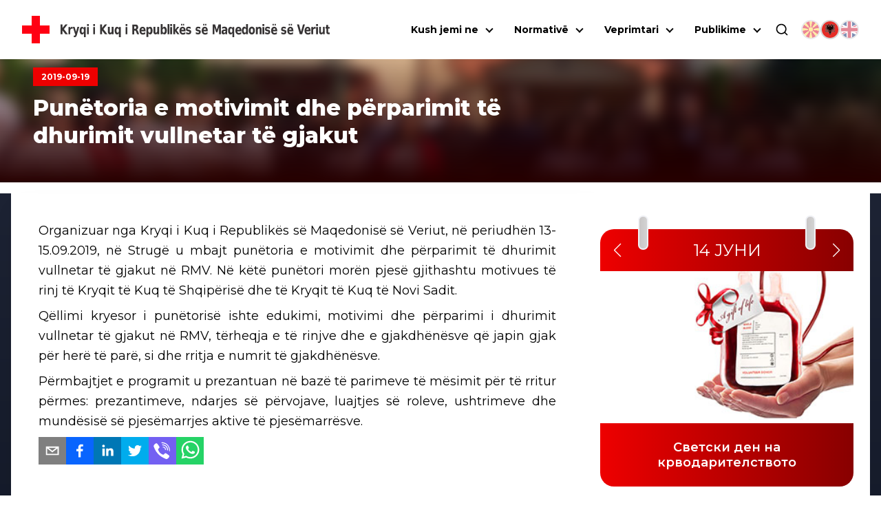

--- FILE ---
content_type: text/html; charset=utf-8
request_url: https://ckrm.org.mk/al/punetoria-e-motivimit-dhe-perparimit-te-dhurimit-vullnetar-te-gjakut/
body_size: 11749
content:
<!DOCTYPE html><html lang="sq"><head><meta charSet="utf-8"/><link rel="shortcut icon" href="/favicon.png" type="image/png"/><meta name="viewport" content="width=device-width, initial-scale=1"/><link rel="preload" href="/icon-red-cross.svg" as="image" fetchpriority="high"/><title>Punëtoria e motivimit dhe përparimit të dhurimit vullnetar të gjakut - | Црвен Крст на Република Северна Македонија</title><meta name="description" content="Organizuar nga Kryqi i Kuq i Republikës së Maqedonisë së Veriut, në periudhën 13-15.09.2019, në Strugë u mbajt punëtoria e motivimit dhe përparimit të"/><link rel="canonical" href="https://ckrm.org.mk/al/punetoria-e-motivimit-dhe-perparimit-te-dhurimit-vullnetar-te-gjakut/"/><meta property="og:locale" content="mk_MK"/><meta property="og:type" content="article"/><meta property="og:title" content="Punëtoria e motivimit dhe përparimit të dhurimit vullnetar të gjakut - | Црвен Крст на Република Северна Македонија"/><meta property="og:description" content="Organizuar nga Kryqi i Kuq i Republikës së Maqedonisë së Veriut, në periudhën 13-15.09.2019, në Strugë u mbajt punëtoria e motivimit dhe përparimit të"/><meta property="og:url" content="https://ckrm.org.mk/al/punetoria-e-motivimit-dhe-perparimit-te-dhurimit-vullnetar-te-gjakut/"/><meta property="og:site_name" content="Црвен Крст на Република Северна Македонија"/><meta property="article:publisher" content="https://www.facebook.com/CrvenKrstNaRepublikaMakedonija"/><meta property="article:published_time" content="2019-09-19T11:43:19+00:00"/><meta property="article:modified_time" content="2019-09-19T12:08:31+00:00"/><meta property="og:image" content="https://api.ckrm.org.mk/wp-content/uploads/2019/09/rabotilnica-gigo.png"/><meta property="og:image:width" content="624"/><meta property="og:image:height" content="466"/><meta property="og:image:type" content="image/png"/><meta name="author" content="ile"/><meta name="twitter:card" content="summary_large_image"/><meta name="twitter:creator" content="@crvenkrstrm"/><meta name="twitter:site" content="@crvenkrstrm"/><meta name="twitter:label1" content="Written by"/><meta name="twitter:data1" content="ile"/><meta name="twitter:label2" content="Est. reading time"/><meta name="twitter:data2" content="1 минута"/><script type="application/ld+json" class="yoast-schema-graph">{"@context":"https://schema.org","@graph":[{"@type":"Article","@id":"https://api.ckrm.org.mk/al/punetoria-e-motivimit-dhe-perparimit-te-dhurimit-vullnetar-te-gjakut/#article","isPartOf":{"@id":"https://api.ckrm.org.mk/al/punetoria-e-motivimit-dhe-perparimit-te-dhurimit-vullnetar-te-gjakut/"},"author":{"name":"ile","@id":"https://api.ckrm.org.mk/#/schema/person/5537a972b6d21571ccc0faff7b0477f5"},"headline":"Punëtoria e motivimit dhe përparimit të dhurimit vullnetar të gjakut","datePublished":"2019-09-19T11:43:19+00:00","dateModified":"2019-09-19T12:08:31+00:00","mainEntityOfPage":{"@id":"https://api.ckrm.org.mk/al/punetoria-e-motivimit-dhe-perparimit-te-dhurimit-vullnetar-te-gjakut/"},"wordCount":158,"publisher":{"@id":"https://api.ckrm.org.mk/#organization"},"image":{"@id":"https://api.ckrm.org.mk/al/punetoria-e-motivimit-dhe-perparimit-te-dhurimit-vullnetar-te-gjakut/#primaryimage"},"thumbnailUrl":"https://api.ckrm.org.mk/wp-content/uploads/2019/09/rabotilnica-gigo.png","articleSection":["Lajmet kryesore"],"inLanguage":"mk-MK"},{"@type":"WebPage","@id":"https://api.ckrm.org.mk/al/punetoria-e-motivimit-dhe-perparimit-te-dhurimit-vullnetar-te-gjakut/","url":"https://api.ckrm.org.mk/al/punetoria-e-motivimit-dhe-perparimit-te-dhurimit-vullnetar-te-gjakut/","name":"Punëtoria e motivimit dhe përparimit të dhurimit vullnetar të gjakut - | Црвен Крст на Република Северна Македонија","isPartOf":{"@id":"https://api.ckrm.org.mk/#website"},"primaryImageOfPage":{"@id":"https://api.ckrm.org.mk/al/punetoria-e-motivimit-dhe-perparimit-te-dhurimit-vullnetar-te-gjakut/#primaryimage"},"image":{"@id":"https://api.ckrm.org.mk/al/punetoria-e-motivimit-dhe-perparimit-te-dhurimit-vullnetar-te-gjakut/#primaryimage"},"thumbnailUrl":"https://api.ckrm.org.mk/wp-content/uploads/2019/09/rabotilnica-gigo.png","datePublished":"2019-09-19T11:43:19+00:00","dateModified":"2019-09-19T12:08:31+00:00","description":"Organizuar nga Kryqi i Kuq i Republikës së Maqedonisë së Veriut, në periudhën 13-15.09.2019, në Strugë u mbajt punëtoria e motivimit dhe përparimit të","breadcrumb":{"@id":"https://api.ckrm.org.mk/al/punetoria-e-motivimit-dhe-perparimit-te-dhurimit-vullnetar-te-gjakut/#breadcrumb"},"inLanguage":"mk-MK","potentialAction":[{"@type":"ReadAction","target":["https://api.ckrm.org.mk/al/punetoria-e-motivimit-dhe-perparimit-te-dhurimit-vullnetar-te-gjakut/"]}]},{"@type":"ImageObject","inLanguage":"mk-MK","@id":"https://api.ckrm.org.mk/al/punetoria-e-motivimit-dhe-perparimit-te-dhurimit-vullnetar-te-gjakut/#primaryimage","url":"https://api.ckrm.org.mk/wp-content/uploads/2019/09/rabotilnica-gigo.png","contentUrl":"https://api.ckrm.org.mk/wp-content/uploads/2019/09/rabotilnica-gigo.png","width":624,"height":466},{"@type":"BreadcrumbList","@id":"https://api.ckrm.org.mk/al/punetoria-e-motivimit-dhe-perparimit-te-dhurimit-vullnetar-te-gjakut/#breadcrumb","itemListElement":[{"@type":"ListItem","position":1,"name":"Home","item":"https://api.ckrm.org.mk/"},{"@type":"ListItem","position":2,"name":"Lajmet kryesore","item":"https://api.ckrm.org.mk/al/category/lajmet-kryesore/"},{"@type":"ListItem","position":3,"name":"Punëtoria e motivimit dhe përparimit të dhurimit vullnetar të gjakut"}]},{"@type":"WebSite","@id":"https://api.ckrm.org.mk/#website","url":"https://api.ckrm.org.mk/","name":"Црвен Крст на Република Северна Македонија","description":"Црвен Крст на Република Северна Македонија","publisher":{"@id":"https://api.ckrm.org.mk/#organization"},"potentialAction":[{"@type":"SearchAction","target":{"@type":"EntryPoint","urlTemplate":"https://api.ckrm.org.mk/?s={search_term_string}"},"query-input":{"@type":"PropertyValueSpecification","valueRequired":true,"valueName":"search_term_string"}}],"inLanguage":"mk-MK"},{"@type":"Organization","@id":"https://api.ckrm.org.mk/#organization","name":"Црвен Крст на Република Македонија","url":"https://api.ckrm.org.mk/","logo":{"@type":"ImageObject","inLanguage":"mk-MK","@id":"https://api.ckrm.org.mk/#/schema/logo/image/","url":"https://ckrm.org.mk/wp-content/uploads/2016/07/ckrm-logo.png","contentUrl":"https://ckrm.org.mk/wp-content/uploads/2016/07/ckrm-logo.png","width":600,"height":87,"caption":"Црвен Крст на Република Македонија"},"image":{"@id":"https://api.ckrm.org.mk/#/schema/logo/image/"},"sameAs":["https://www.facebook.com/CrvenKrstNaRepublikaMakedonija","https://x.com/crvenkrstrm","https://www.youtube.com/user/MacedonianRedCross"]},{"@type":"Person","@id":"https://api.ckrm.org.mk/#/schema/person/5537a972b6d21571ccc0faff7b0477f5","name":"ile","image":{"@type":"ImageObject","inLanguage":"mk-MK","@id":"https://api.ckrm.org.mk/#/schema/person/image/","url":"https://secure.gravatar.com/avatar/5de1476dbe99aa732ac54d08b20cb7f1?s=96&d=mm&r=g","contentUrl":"https://secure.gravatar.com/avatar/5de1476dbe99aa732ac54d08b20cb7f1?s=96&d=mm&r=g","caption":"ile"},"url":"https://api.ckrm.org.mk/author/ile/"}]}</script><meta name="next-head-count" content="29"/><link rel="manifest" href="/manifest.json"/><meta name="theme-color" content="#FF0000"/><meta name="mobile-web-app-capable" content="yes"/><meta name="apple-mobile-web-app-capable" content="yes"/><link rel="preload" href="/_next/static/media/4f05ba3a6752a328-s.p.woff2" as="font" type="font/woff2" crossorigin="anonymous" data-next-font="size-adjust"/><link rel="preload" href="/_next/static/css/dbcbffc385d7cc6c.css" as="style"/><link rel="stylesheet" href="/_next/static/css/dbcbffc385d7cc6c.css" data-n-g=""/><link rel="preload" href="/_next/static/css/324638bec70da7ee.css" as="style"/><link rel="stylesheet" href="/_next/static/css/324638bec70da7ee.css" data-n-p=""/><noscript data-n-css=""></noscript><script defer="" nomodule="" src="/_next/static/chunks/polyfills-78c92fac7aa8fdd8.js"></script><script defer="" src="/_next/static/chunks/904.ba60db5ae45f05a5.js"></script><script defer="" src="/_next/static/chunks/401.a3f0025556baab48.js"></script><script src="/_next/static/chunks/webpack-4fef50a6dad775cd.js" defer=""></script><script src="/_next/static/chunks/framework-ecc4130bc7a58a64.js" defer=""></script><script src="/_next/static/chunks/main-5a331de1570767a8.js" defer=""></script><script src="/_next/static/chunks/pages/_app-2e406c9ed5df9b21.js" defer=""></script><script src="/_next/static/chunks/311-66dec4e7725ef047.js" defer=""></script><script src="/_next/static/chunks/209-2a0a264245a42cfc.js" defer=""></script><script src="/_next/static/chunks/955-5819b43a2dafcaaa.js" defer=""></script><script src="/_next/static/chunks/pages/%5B...slug%5D-f395fcb224e706f1.js" defer=""></script><script src="/_next/static/N140S_pQ3o90sVoTN04-R/_buildManifest.js" defer=""></script><script src="/_next/static/N140S_pQ3o90sVoTN04-R/_ssgManifest.js" defer=""></script><style data-styled="" data-styled-version="6.1.11">.ccqqfm{display:flex;align-items:center;justify-content:space-between;flex-wrap:wrap;}/*!sc*/
@media (min-width:992px){.ccqqfm{gap:0;}}/*!sc*/
.ljmdGX{display:flex;align-items:flex-start;justify-content:space-between;flex-wrap:wrap;}/*!sc*/
@media (min-width:992px){.ljmdGX{gap:0;}}/*!sc*/
.hIGtKj{display:flex;align-items:flex-start;justify-content:flex-start;flex-wrap:wrap;}/*!sc*/
@media (min-width:992px){.hIGtKj{gap:.5rem;}}/*!sc*/
data-styled.g1[id="sc-a4a8b6fc-0"]{content:"ccqqfm,ljmdGX,hIGtKj,"}/*!sc*/
.bwIPog{display:flex;gap:6px;margin-left:18px;justify-content:center;}/*!sc*/
@media (min-width:0px) and (max-width:1125px){.bwIPog{margin-top:0.75rem;gap:1rem;}}/*!sc*/
data-styled.g11[id="sc-8dca4bfe-9"]{content:"bwIPog,"}/*!sc*/
.huULpC{display:flex;align-items:center;justify-content:center;}/*!sc*/
data-styled.g12[id="sc-8dca4bfe-10"]{content:"huULpC,"}/*!sc*/
.kbSFst{height:auto;object-fit:contain;opacity:0.5;cursor:pointer;width:28px;height:28px;object-fit:cover;border-radius:100%;border:2px solid rgb(212,212,212);}/*!sc*/
@media (min-width:1126px){.kbSFst:hover{box-shadow:0px 5px 5px #EEE;opacity:1;}}/*!sc*/
.hTURSb{height:auto;object-fit:contain;opacity:1;cursor:default;width:28px;height:28px;object-fit:cover;border-radius:100%;border:2px solid rgb(212,212,212);}/*!sc*/
@media (min-width:1126px){.hTURSb:hover{box-shadow:0px 5px 5px #EEE;opacity:1;}}/*!sc*/
data-styled.g13[id="sc-8dca4bfe-11"]{content:"kbSFst,hTURSb,"}/*!sc*/
.fWhXPj{width:auto;height:50px;margin-left:16px;transition:all .3s ease-out;}/*!sc*/
@media (min-width:0px) and (max-width:540px){.fWhXPj{display:none;}}/*!sc*/
@media (min-width:1300px){.fWhXPj{font-size:17px;}}/*!sc*/
data-styled.g14[id="sc-8dca4bfe-12"]{content:"fWhXPj,"}/*!sc*/
.gfMfqK{height:auto;width:32px;}/*!sc*/
@media (min-width: 1220px){.gfMfqK{width:40px;}}/*!sc*/
data-styled.g15[id="sc-8dca4bfe-13"]{content:"gfMfqK,"}/*!sc*/
.kNLgHJ{position:fixed;width:100%;top:0;left:0;margin:0 auto;z-index:9000;justify-content:space-between;align-items:center;transition:all .3s ease-out;padding:1.125rem 1rem;background:white;opacity:0.5;}/*!sc*/
@media (min-width:1220px){.kNLgHJ{padding:1.125rem 2rem;}}/*!sc*/
data-styled.g16[id="sc-8dca4bfe-14"]{content:"kNLgHJ,"}/*!sc*/
.eLuTdz{list-style-type:none;display:none;flex-direction:column;text-align:center;background:white;position:absolute;top:50px;left:0;width:100%;padding:0;max-height:calc(100vh - 120px);}/*!sc*/
@media (max-width:387px){.eLuTdz{top:80px;}}/*!sc*/
@media (min-width:0px) and (max-width:1125px){.eLuTdz{flex-direction:column;padding:1rem 2rem;padding-top:2rem;box-shadow:0px 10px 15px -10px black;border-bottom:3px solid var(--ck-red);width:100vw;overflow-x:hidden;overflow-y:auto;}}/*!sc*/
@media (min-width:1126px){.eLuTdz{margin-top:0px!important;display:flex!important;flex-direction:row;justify-content:flex-end;background:transparent;position:static;padding:0;box-shadow:none;flex:1 0;width:auto;}}/*!sc*/
data-styled.g17[id="sc-8dca4bfe-15"]{content:"eLuTdz,"}/*!sc*/
.dZSaxl{display:flex;flex-direction:row;font-weight:700;font-size:12px;}/*!sc*/
@media (min-width:0px) and (max-width:567px){.dZSaxl{max-width:300px;}}/*!sc*/
@media (min-width:768px) and (max-width:991px){.dZSaxl{max-width:420px;}}/*!sc*/
data-styled.g19[id="sc-8dca4bfe-17"]{content:"dZSaxl,"}/*!sc*/
.cLKEbf{width:23px;height:16px;display:flex;flex-direction:column;justify-content:space-between;cursor:pointer;}/*!sc*/
.cLKEbf div,.cLKEbf::after,.cLKEbf::before{content:'';width:100%;height:3px;background-color:#000;transition:transform 0.3s,opacity 0.3s;}/*!sc*/
.cLKEbf:before{transform:none;}/*!sc*/
.cLKEbf div{transform:translateX(0px);opacity:1;}/*!sc*/
.cLKEbf:after{transform:none;}/*!sc*/
@media (min-width:1126px){.cLKEbf{display:none;}}/*!sc*/
data-styled.g20[id="sc-8dca4bfe-18"]{content:"cLKEbf,"}/*!sc*/
.iURwfg{display:flex;align-items:center;justify-content:center;}/*!sc*/
@media (min-width:0px) and (max-width:1125px){.iURwfg{padding:1rem;}}/*!sc*/
data-styled.g21[id="sc-8dca4bfe-19"]{content:"iURwfg,"}/*!sc*/
.gcnEkk{width:20px;height:20px;cursor:pointer;}/*!sc*/
data-styled.g22[id="sc-8dca4bfe-20"]{content:"gcnEkk,"}/*!sc*/
.bbBicQ{display:flex;align-items:center;justify-content:center;position:absolute;bottom:-83px;left:0;width:100%;height:100%;padding:1rem 2rem;box-shadow:0px 10px 15px -5px #00000070;background:white;border-bottom:3px solid var(--ck-red);transition:all 0.1s ease-out;height:0px;overflow:hidden;padding:0;visibility:hidden;opacity:0;bottom:-24px;}/*!sc*/
data-styled.g23[id="sc-8dca4bfe-21"]{content:"bbBicQ,"}/*!sc*/
.loqaGV{position:relative;width:58px;height:58px;background:var(--ck-red);cursor:pointer;border:1px solid gray;border-left:none;-webkit-appearance:none;}/*!sc*/
.loqaGV:after{content:'';position:absolute;top:0;left:0;right:0;bottom:0;width:0;height:0;border-top:10px solid transparent;border-bottom:10px solid transparent;border-left:15px solid white;margin:auto;}/*!sc*/
.loqaGV:hover{background:#d32f2f;}/*!sc*/
.loqaGV:disabled{background:#ddd;cursor:not-allowed;}/*!sc*/
data-styled.g24[id="sc-8dca4bfe-22"]{content:"loqaGV,"}/*!sc*/
.cJKCmc{width:100%;padding:1rem 1.5rem;border:1px solid gray;max-width:480px;height:58px;font-size:1.25rem;border-radius:0;outline:none;transition:all 0.3s ease-out;}/*!sc*/
.cJKCmc:focus{border-color:gray;box-shadow:inset 0px 0px 6px 0px #dadada;}/*!sc*/
data-styled.g25[id="sc-8dca4bfe-23"]{content:"cJKCmc,"}/*!sc*/
.bjKCsZ{flex:1;}/*!sc*/
@media (min-width:0px) and (max-width:991px){.bjKCsZ{width:100%;flex:0 0 100%;}}/*!sc*/
@media (min-width:0px) and (max-width:991px){.bjKCsZ.col-2{width:0 0 100%;width:100%;}}/*!sc*/
@media (min-width:992px){.bjKCsZ.col-2{flex:0 0 20%;width:20%;}}/*!sc*/
@media (min-width:0px) and (max-width:991px){.bjKCsZ.col-3{width:0 0 100%;width:100%;}}/*!sc*/
@media (min-width:992px){.bjKCsZ.col-3{flex:0 0 25%;width:25%;}}/*!sc*/
@media (min-width:0px) and (max-width:991px){.bjKCsZ.col-4{width:0 0 100%;width:100%;}}/*!sc*/
@media (min-width:992px){.bjKCsZ.col-4{flex:0 0 33.3334%;width:33.3334%;}}/*!sc*/
@media (min-width:0px) and (max-width:760px){.bjKCsZ.col-lg-4{width:0 0 100%;width:100%;}}/*!sc*/
@media (min-width:761px){.bjKCsZ.col-lg-4{flex:0 0 33.3334%;width:33.3334%;}}/*!sc*/
@media (min-width:0px) and (max-width:991px){.bjKCsZ.col-5{width:0 0 100%;width:100%;}}/*!sc*/
@media (min-width:992px){.bjKCsZ.col-5{flex:0 0 41.6667%;width:41.6667%;}}/*!sc*/
@media (min-width:0px) and (max-width:991px){.bjKCsZ.col-56{width:0 0 100%;width:100%;}}/*!sc*/
@media (min-width:992px){.bjKCsZ.col-56{flex:0 0 46%;width:46%;}}/*!sc*/
@media (min-width:0px) and (max-width:991px){.bjKCsZ.col-6{width:0 0 100%;width:100%;}}/*!sc*/
@media (min-width:992px){.bjKCsZ.col-6{flex:0 0 50%;width:50%;}}/*!sc*/
@media (min-width:0px) and (max-width:991px){.bjKCsZ.col-7{width:0 0 100%;width:100%;}}/*!sc*/
@media (min-width:992px){.bjKCsZ.col-7{flex:0 0 60%;width:60%;}}/*!sc*/
@media (min-width:0px) and (max-width:991px){.bjKCsZ.col-8{width:0 0 100%;width:100%;}}/*!sc*/
@media (min-width:992px){.bjKCsZ.col-8{flex:0 0 66.6667%;width:66.6667%;}}/*!sc*/
@media (min-width:0px) and (max-width:760px){.bjKCsZ.col-lg-8{width:0 0 100%;width:100%;}}/*!sc*/
@media (min-width:761px){.bjKCsZ.col-lg-8{flex:0 0 66.6667%;width:66.6667%;}}/*!sc*/
@media (min-width:0px) and (max-width:991px){.bjKCsZ.col-9{width:0 0 100%;width:100%;}}/*!sc*/
@media (min-width:992px){.bjKCsZ.col-9{flex:0 0 75%;width:75%;}}/*!sc*/
@media (min-width:0px) and (max-width:991px){.bjKCsZ.col-9{width:0 0 100%;width:100%;}}/*!sc*/
@media (min-width:992px){.bjKCsZ.col-9{flex:0 0 83.3334%;width:83.3334%;}}/*!sc*/
data-styled.g26[id="sc-fe790f4-0"]{content:"bjKCsZ,"}/*!sc*/
.gXrcdQ{position:relative;margin:0 auto;max-width:calc(100% - 2rem);width:100%;z-index:1;}/*!sc*/
@media (min-width:1700px){.gXrcdQ{max-width:1680px;}}/*!sc*/
data-styled.g35[id="sc-7692bccf-0"]{content:"gXrcdQ,"}/*!sc*/
.dAQwaf{position:relative;display:flex;width:100%;gap:1rem;margin:0 auto;padding:2rem 0;border-bottom-left-radius:20px;}/*!sc*/
@media (min-width:0px) and (max-width:991px){.dAQwaf{border-radius:20px;margin:0 auto 0rem auto;flex-direction:column;gap:1.5rem;}}/*!sc*/
@media (min-width: 992px){.dAQwaf{padding-right:3rem;}}/*!sc*/
data-styled.g117[id="sc-24f7aa3d-0"]{content:"dAQwaf,"}/*!sc*/
.bfZjBK{background-color:black;width:15px;height:50px;position:absolute;z-index:15;top:-20px;background:linear-gradient(90deg,#C9C6C6 0%,#D3D3D3 100%);border-radius:30px;border:solid 2px #F1F2F6;}/*!sc*/
data-styled.g121[id="sc-16e4a191-0"]{content:"bfZjBK,"}/*!sc*/
.hJFbkT{margin-left:15%;}/*!sc*/
data-styled.g122[id="sc-16e4a191-1"]{content:"hJFbkT,"}/*!sc*/
.fVpLPi{margin-right:15%;right:0;}/*!sc*/
data-styled.g123[id="sc-16e4a191-2"]{content:"fVpLPi,"}/*!sc*/
.iLIfTN{border-radius:20px;width:100%;position:relative;margin-top:20px;}/*!sc*/
data-styled.g130[id="sc-16e4a191-9"]{content:"iLIfTN,"}/*!sc*/
.oNAoo{position:relative;display:flex;flex-direction:column;background-color:white;width:100%;max-width:590px;gap:1.15rem;margin:0 auto;border-bottom-left-radius:20px;}/*!sc*/
@media (min-width:0px) and (max-width:991px){.oNAoo{padding:2rem;border-radius:20px;margin:4.5rem auto 0rem auto;width:auto;}}/*!sc*/
@media (min-width:992px){.oNAoo{padding:2rem 1.5rem;}}/*!sc*/
data-styled.g131[id="sc-f3174e45-0"]{content:"oNAoo,"}/*!sc*/
.hUfKGi{position:relative;margin-top:4.125rem;width:100%;display:flex;justify-content:center;align-items:flex-end;padding:2rem;z-index:15;overflow:hidden;aspect-ratio:16/3;}/*!sc*/
.hUfKGi .container{z-index:10;}/*!sc*/
.hUfKGi:before{content:'';position:absolute;width:100%;height:100%;top:0;left:0;z-index:1;background:linear-gradient(180deg,#0000002e 10%,#270000 100%);}/*!sc*/
data-styled.g135[id="sc-b5887204-0"]{content:"hUfKGi,"}/*!sc*/
.eWUKGO{width:100%;height:100%;object-fit:cover;position:absolute;top:0;left:0;z-index:0;filter:brightness(1) blur(8px);transform:scale(1.25);}/*!sc*/
data-styled.g136[id="sc-b5887204-1"]{content:"eWUKGO,"}/*!sc*/
.hRcqfN{font-size:12px;padding:6px 12px;font-weight:700;color:white;width:max-content;background-color:var(--ck-red);}/*!sc*/
data-styled.g137[id="sc-b5887204-2"]{content:"hRcqfN,"}/*!sc*/
.fuCkNK{margin-top:12px;color:white;font-weight:800;font-size:32px;line-height:1.25;max-width:780px;margin-bottom:1rem;}/*!sc*/
data-styled.g138[id="sc-b5887204-3"]{content:"fuCkNK,"}/*!sc*/
.kQLrRn{display:flex;z-index:1;margin:1rem auto 0 auto;position:relative;}/*!sc*/
.kQLrRn:before{z-index:-10;content:'';position:absolute;width:100%;left:0;bottom:0;background:linear-gradient(180deg,rgba(29,35,52,1) 0%,rgba(16,22,36,1) 100%);height:100%;}/*!sc*/
@media (max-width:991px){.kQLrRn:before{height:3350px!important;}}/*!sc*/
data-styled.g139[id="sc-9225b5c0-0"]{content:"kQLrRn,"}/*!sc*/
.fVeuGm{width:100%;background:white;border-bottom-left-radius:2rem;padding:2rem 1rem;box-shadow:15px 30px 35px #0000003a;}/*!sc*/
@media (min-width:992px){.fVeuGm{padding:4rem 2.5rem;padding-top:2rem;min-height:100vh;}}/*!sc*/
data-styled.g161[id="sc-84243bae-0"]{content:"fVeuGm,"}/*!sc*/
.kGfVv img{max-width:100%;height:auto;margin:12px auto;}/*!sc*/
.kGfVv .size-full{width:100%;height:auto;}/*!sc*/
.kGfVv ul,.kGfVv ol,.kGfVv p,.kGfVv div{margin-bottom:1rem;}/*!sc*/
.kGfVv ul a,.kGfVv ol a,.kGfVv p a,.kGfVv div a{position:relative;border-bottom:1px solid var(--ck-red);}/*!sc*/
.kGfVv ul a:after,.kGfVv ol a:after,.kGfVv p a:after,.kGfVv div a:after{content:'';height:1px;position:absolute;bottom:0;left:0;width:100%;background:var(--ck-red);transition:all .2s ease;}/*!sc*/
.kGfVv ul a:hover,.kGfVv ol a:hover,.kGfVv p a:hover,.kGfVv div a:hover{color:gray;}/*!sc*/
.kGfVv ul a:hover:after,.kGfVv ol a:hover:after,.kGfVv p a:hover:after,.kGfVv div a:hover:after{height:4px;bottom:-4px;}/*!sc*/
.kGfVv div,.kGfVv ul,.kGfVv ol,.kGfVv p,.kGfVv li{font-family:var(--font)!important;font-size:18px;line-height:1.625;margin:.5rem 0;}/*!sc*/
.kGfVv div span,.kGfVv ul span,.kGfVv ol span,.kGfVv p span,.kGfVv li span{font-family:var(--font)!important;}/*!sc*/
.kGfVv ul{margin:24px 0;list-style-position:inside;}/*!sc*/
.kGfVv .entry-content img{margin:0 0 1.5em 0;}/*!sc*/
.kGfVv .alignleft,.kGfVv img.alignleft{margin-right:1.5em;display:inline;float:left;}/*!sc*/
.kGfVv .alignright,.kGfVv img.alignright{margin-left:1.5em;display:inline;float:right;}/*!sc*/
.kGfVv .aligncenter,.kGfVv img.aligncenter{margin-right:auto;margin-left:auto;display:block;clear:both;}/*!sc*/
.kGfVv .wp-caption{margin-bottom:1.5em;text-align:center;padding-top:5px;}/*!sc*/
.kGfVv .wp-caption img{border:0 none;padding:0;margin:0;}/*!sc*/
.kGfVv .wp-caption p.wp-caption-text{line-height:1.5;font-size:10px;margin:0;}/*!sc*/
.kGfVv .wp-smiley{margin:0!important;max-height:1em;}/*!sc*/
.kGfVv blockquote.left{margin-right:20px;text-align:right;margin-left:0;width:33%;float:left;}/*!sc*/
.kGfVv blockquote.right{margin-left:20px;text-align:left;margin-right:0;width:33%;float:right;}/*!sc*/
.kGfVv form{padding:2rem;padding-bottom:3rem;background:#eeeeee;display:flex;flex-direction:column;align-items:center;margin-bottom:2rem;}/*!sc*/
.kGfVv form label{display:block;}/*!sc*/
.kGfVv form .form-label{margin-top:1rem;}/*!sc*/
.kGfVv form .form-label p{font-weight:500;font-size:1rem;}/*!sc*/
.kGfVv form .form-input{position:relative;}/*!sc*/
.kGfVv form p{margin:0;}/*!sc*/
.kGfVv form input:not([type="radio"]):not([type="checkbox"]),.kGfVv form textarea{padding:.825rem;border:1px solid #ddd;font-size:1rem;width:100%;max-width:500px;}/*!sc*/
.kGfVv form textarea{resize:none;}/*!sc*/
.kGfVv form input[type="submit"]{background:var(--ck-red);color:#fff;border:none;cursor:pointer;margin-top:1rem;}/*!sc*/
.kGfVv form input[type="submit"]:hover{background:black;}/*!sc*/
.kGfVv form select{padding:.825rem;border:1px solid #ddd;font-size:1rem;width:100%;max-width:500px;background:white;color:#333;border-radius:0px;appearance:none;-webkit-appearance:none;-moz-appearance:none;background-image:url('data:image/svg+xml;utf8,<svg fill="none" height="24" viewBox="0 0 24 24" width="24" xmlns="http://www.w3.org/2000/svg"><path d="M7 10l5 5 5-5H7z" fill="gray"/></svg>');background-repeat:no-repeat;background-position:right 10px center;background-size:12px;cursor:pointer;}/*!sc*/
.kGfVv form select:hover{border-color:#aaa;}/*!sc*/
.kGfVv form select:focus{outline:none;border-color:var(--ck-red);}/*!sc*/
.kGfVv form .field-validation-message{position:absolute;right:0;color:var(--ck-red);font-size:.825rem;margin-top:.5rem;background:#eeeeee;padding:.25rem .5rem;bottom:-1.25rem;border:1px solid #c6c6c6;}/*!sc*/
.kGfVv form .form-message{padding:2rem;margin-bottom:0;}/*!sc*/
.kGfVv form .form-message.success{background:rgb(211,252,211);}/*!sc*/
.kGfVv form .form-message.error{background:rgb(252,211,211);}/*!sc*/
.kGfVv form .loading{opacity:.5;pointer-events:none;}/*!sc*/
.kGfVv .form-submit,.kGfVv .field_group{width:100%;}/*!sc*/
.kGfVv .form-submit .form-radio,.kGfVv .field_group .form-radio{display:flex;gap:.5rem;flex-wrap:wrap;}/*!sc*/
.kGfVv .form-submit .form-radio .form-radio-wrap,.kGfVv .field_group .form-radio .form-radio-wrap{display:flex;gap:.5rem;align-items:center;padding:1rem;background:#f9f9f9;border:1px solid #ddd;}/*!sc*/
.kGfVv table{min-width:100%;width:100%;border-collapse:collapse;margin:1rem 0;font-size:1rem;text-align:left;}/*!sc*/
.kGfVv th,.kGfVv td{padding:0.75rem;border:1px solid #ddd;}/*!sc*/
.kGfVv th{background-color:#f4f4f4;font-weight:bold;}/*!sc*/
.kGfVv tr:nth-child(odd){background-color:#f9f9f9;}/*!sc*/
.kGfVv tr:nth-child(even){background-color:#ffffff;}/*!sc*/
.kGfVv tr:hover{background-color:#f1f1f1;}/*!sc*/
.kGfVv iframe{width:100%;min-height:300px;}/*!sc*/
.kGfVv .gallery{display:flex;flex-wrap:wrap;gap:10px;}/*!sc*/
.kGfVv .gallery.gallery-columns-2 .gallery-item{width:calc(50% - 10px);}/*!sc*/
.kGfVv .gallery.gallery-columns-3 .gallery-item{width:calc(33.33% - 10px);}/*!sc*/
.kGfVv .gallery.gallery-columns-4 .gallery-item{width:calc(25% - 10px);}/*!sc*/
.kGfVv .gallery.gallery-columns-5 .gallery-item{width:calc(20% - 10px);}/*!sc*/
.kGfVv .gallery.gallery-columns-6 .gallery-item{width:calc(16.66% - 10px);}/*!sc*/
.kGfVv .gallery .gallery-icon,.kGfVv .gallery img{margin:0!important;}/*!sc*/
.kGfVv .gallery img{width:100%;float:left;}/*!sc*/
data-styled.g162[id="sc-84243bae-1"]{content:"kGfVv,"}/*!sc*/
</style></head><body><div id="__next"><main class="__className_4bc053"><style>
    #nprogress {
      pointer-events: none;
    }
    #nprogress .bar {
      background: #FF0000;
      position: fixed;
      z-index: 9999;
      top: 0;
      left: 0;
      width: 100%;
      height: 3px;
    }
    #nprogress .peg {
      display: block;
      position: absolute;
      right: 0px;
      width: 100px;
      height: 100%;
      box-shadow: 0 0 10px #FF0000, 0 0 5px #FF0000;
      opacity: 1;
      -webkit-transform: rotate(3deg) translate(0px, -4px);
      -ms-transform: rotate(3deg) translate(0px, -4px);
      transform: rotate(3deg) translate(0px, -4px);
    }
    #nprogress .spinner {
      display: block;
      position: fixed;
      z-index: 1031;
      top: 15px;
      right: 15px;
    }
    #nprogress .spinner-icon {
      width: 18px;
      height: 18px;
      box-sizing: border-box;
      border: solid 2px transparent;
      border-top-color: #FF0000;
      border-left-color: #FF0000;
      border-radius: 50%;
      -webkit-animation: nprogresss-spinner 400ms linear infinite;
      animation: nprogress-spinner 400ms linear infinite;
    }
    .nprogress-custom-parent {
      overflow: hidden;
      position: relative;
    }
    .nprogress-custom-parent #nprogress .spinner,
    .nprogress-custom-parent #nprogress .bar {
      position: absolute;
    }
    @-webkit-keyframes nprogress-spinner {
      0% {
        -webkit-transform: rotate(0deg);
      }
      100% {
        -webkit-transform: rotate(360deg);
      }
    }
    @keyframes nprogress-spinner {
      0% {
        transform: rotate(0deg);
      }
      100% {
        transform: rotate(360deg);
      }
    }
  </style><header class="sc-8dca4bfe-14 kNLgHJ"><div class="sc-a4a8b6fc-0 ccqqfm row"><a class="sc-8dca4bfe-17 dZSaxl" href="/al/"><img alt="Red Cross Shape" fetchpriority="high" width="70" height="70" decoding="async" data-nimg="1" class="sc-8dca4bfe-13 gfMfqK" style="color:transparent" src="/icon-red-cross.svg"/><img loading="lazy" width="270" height="70" decoding="async" data-nimg="1" class="sc-8dca4bfe-12 fWhXPj" style="color:transparent" src="/images/al-logo.svg"/></a><ul class="sc-8dca4bfe-15 eLuTdz"><div class="sc-8dca4bfe-19 iURwfg"><img alt="Search Icon" loading="lazy" width="20" height="20" decoding="async" data-nimg="1" class="sc-8dca4bfe-20 gcnEkk" style="color:transparent" src="/images/icons/icon-search.svg"/></div><div class="sc-8dca4bfe-9 bwIPog"><a class="sc-8dca4bfe-10 huULpC" href="/"><img alt="mk-flag" loading="lazy" width="28" height="28" decoding="async" data-nimg="1" class="sc-8dca4bfe-11 kbSFst" style="color:transparent" src="/images/flags/MK.svg"/></a><a class="sc-8dca4bfe-10 huULpC" href="/al/"><img alt="al-flag" loading="lazy" width="28" height="28" decoding="async" data-nimg="1" class="sc-8dca4bfe-11 hTURSb" style="color:transparent" src="/images/flags/AL.svg"/></a><a class="sc-8dca4bfe-10 huULpC" href="/en/"><img alt="en-flag" loading="lazy" width="28" height="28" decoding="async" data-nimg="1" class="sc-8dca4bfe-11 kbSFst" style="color:transparent" src="/images/flags/EN.svg"/></a></div></ul><div class="sc-8dca4bfe-18 cLKEbf"><div></div></div></div><form action="/al/lajmet-kryesore/" method="GET" class="sc-8dca4bfe-21 bbBicQ"><input name="search" type="text" placeholder="Пребарувај..." inputMode="text" autoComplete="off" autoCorrect="off" spellcheck="false" class="sc-8dca4bfe-23 cJKCmc" value=""/><button disabled="" type="submit" class="sc-8dca4bfe-22 loqaGV"></button></form></header><section class="sc-b5887204-0 hUfKGi"><img alt="Punëtoria e motivimit dhe përparimit të dhurimit vullnetar të gjakut" loading="lazy" width="1920" height="500" decoding="async" data-nimg="1" class="sc-b5887204-1 eWUKGO" style="color:transparent" src="https://api.ckrm.org.mk/wp-content/uploads/2019/09/rabotilnica-gigo.png"/><div class="sc-7692bccf-0 gXrcdQ container"><p class="sc-b5887204-2 hRcqfN">2019-09-19</p><h1 class="sc-b5887204-3 fuCkNK">Punëtoria e motivimit dhe përparimit të dhurimit vullnetar të gjakut</h1></div></section><div class="sc-9225b5c0-0 kQLrRn"><div class="sc-7692bccf-0 gXrcdQ container"><div class="sc-a4a8b6fc-0 ljmdGX row"><div class="sc-fe790f4-0 bjKCsZ col col-8"><div class="sc-84243bae-0 fVeuGm"><div class="sc-84243bae-1 kGfVv">
<p style="text-align: justify;">Organizuar nga Kryqi i Kuq i Republikës së Maqedonisë së Veriut, në periudhën 13-15.09.2019, në Strugë u mbajt punëtoria e motivimit dhe përparimit të dhurimit vullnetar të gjakut në RMV. Në këtë punëtori morën pjesë gjithashtu motivues të rinj të Kryqit të Kuq të Shqipërisë dhe të Kryqit të Kuq të Novi Sadit.</p>
<p style="text-align: justify;">Qëllimi kryesor i punëtorisë ishte edukimi, motivimi dhe përparimi i dhurimit vullnetar të gjakut në RMV, tërheqja e të rinjve dhe e gjakdhënësve që japin gjak për herë të parë, si dhe rritja e numrit të gjakdhënësve.</p>
<p style="text-align: justify;">Përmbajtjet e programit u prezantuan në bazë të parimeve të mësimit për të rritur përmes: prezantimeve, ndarjes së përvojave, luajtjes së roleve, ushtrimeve dhe mundësisë së pjesëmarrjes aktive të pjesëmarrësve.</p>
</div><div class="sc-a4a8b6fc-0 hIGtKj row"><button class="react-share__ShareButton" style="background-color:transparent;border:none;padding:0;font:inherit;color:inherit;cursor:pointer"><svg viewBox="0 0 64 64" width="40" height="40"><rect width="64" height="64" rx="0" ry="0" fill="#7f7f7f"></rect><path d="M17,22v20h30V22H17z M41.1,25L32,32.1L22.9,25H41.1z M20,39V26.6l12,9.3l12-9.3V39H20z" fill="white"></path></svg></button><button separator=" | " class="react-share__ShareButton" style="background-color:transparent;border:none;padding:0;font:inherit;color:inherit;cursor:pointer"><svg viewBox="0 0 64 64" width="40" height="40"><rect width="64" height="64" rx="0" ry="0" fill="#0965FE"></rect><path d="M34.1,47V33.3h4.6l0.7-5.3h-5.3v-3.4c0-1.5,0.4-2.6,2.6-2.6l2.8,0v-4.8c-0.5-0.1-2.2-0.2-4.1-0.2 c-4.1,0-6.9,2.5-6.9,7V28H24v5.3h4.6V47H34.1z" fill="white"></path></svg></button><button separator=" | " class="react-share__ShareButton" style="background-color:transparent;border:none;padding:0;font:inherit;color:inherit;cursor:pointer"><svg viewBox="0 0 64 64" width="40" height="40"><rect width="64" height="64" rx="0" ry="0" fill="#0077B5"></rect><path d="M20.4,44h5.4V26.6h-5.4V44z M23.1,18c-1.7,0-3.1,1.4-3.1,3.1c0,1.7,1.4,3.1,3.1,3.1 c1.7,0,3.1-1.4,3.1-3.1C26.2,19.4,24.8,18,23.1,18z M39.5,26.2c-2.6,0-4.4,1.4-5.1,2.8h-0.1v-2.4h-5.2V44h5.4v-8.6 c0-2.3,0.4-4.5,3.2-4.5c2.8,0,2.8,2.6,2.8,4.6V44H46v-9.5C46,29.8,45,26.2,39.5,26.2z" fill="white"></path></svg></button><button separator=" | " class="react-share__ShareButton" style="background-color:transparent;border:none;padding:0;font:inherit;color:inherit;cursor:pointer"><svg viewBox="0 0 64 64" width="40" height="40"><rect width="64" height="64" rx="0" ry="0" fill="#00aced"></rect><path d="M48,22.1c-1.2,0.5-2.4,0.9-3.8,1c1.4-0.8,2.4-2.1,2.9-3.6c-1.3,0.8-2.7,1.3-4.2,1.6 C41.7,19.8,40,19,38.2,19c-3.6,0-6.6,2.9-6.6,6.6c0,0.5,0.1,1,0.2,1.5c-5.5-0.3-10.3-2.9-13.5-6.9c-0.6,1-0.9,2.1-0.9,3.3 c0,2.3,1.2,4.3,2.9,5.5c-1.1,0-2.1-0.3-3-0.8c0,0,0,0.1,0,0.1c0,3.2,2.3,5.8,5.3,6.4c-0.6,0.1-1.1,0.2-1.7,0.2c-0.4,0-0.8,0-1.2-0.1 c0.8,2.6,3.3,4.5,6.1,4.6c-2.2,1.8-5.1,2.8-8.2,2.8c-0.5,0-1.1,0-1.6-0.1c2.9,1.9,6.4,2.9,10.1,2.9c12.1,0,18.7-10,18.7-18.7 c0-0.3,0-0.6,0-0.8C46,24.5,47.1,23.4,48,22.1z" fill="white"></path></svg></button><button class="react-share__ShareButton" style="background-color:transparent;border:none;padding:0;font:inherit;color:inherit;cursor:pointer"><svg viewBox="0 0 64 64" width="40" height="40"><rect width="64" height="64" rx="0" ry="0" fill="#7360f2"></rect><path d="m31.0,12.3c9.0,0.2 16.4,6.2 18.0,15.2c0.2,1.5 0.3,3.0 0.4,4.6a1.0,1.0 0 0 1 -0.8,1.2l-0.1,0a1.1,1.1 0 0 1 -1.0,-1.2l0,0c-0.0,-1.2 -0.1,-2.5 -0.3,-3.8a16.1,16.1 0 0 0 -13.0,-13.5c-1.0,-0.1 -2.0,-0.2 -3.0,-0.3c-0.6,-0.0 -1.4,-0.1 -1.6,-0.8a1.1,1.1 0 0 1 0.9,-1.2l0.6,0l0.0,-0.0zm10.6,39.2a19.9,19.9 0 0 1 -2.1,-0.6c-6.9,-2.9 -13.2,-6.6 -18.3,-12.2a47.5,47.5 0 0 1 -7.0,-10.7c-0.8,-1.8 -1.6,-3.7 -2.4,-5.6c-0.6,-1.7 0.3,-3.4 1.4,-4.7a11.3,11.3 0 0 1 3.7,-2.8a2.4,2.4 0 0 1 3.0,0.7a39.0,39.0 0 0 1 4.7,6.5a3.1,3.1 0 0 1 -0.8,4.2c-0.3,0.2 -0.6,0.5 -1.0,0.8a3.3,3.3 0 0 0 -0.7,0.7a2.1,2.1 0 0 0 -0.1,1.9c1.7,4.9 4.7,8.7 9.7,10.8a5.0,5.0 0 0 0 2.5,0.6c1.5,-0.1 2.0,-1.8 3.1,-2.7a2.9,2.9 0 0 1 3.5,-0.1c1.1,0.7 2.2,1.4 3.3,2.2a37.8,37.8 0 0 1 3.1,2.4a2.4,2.4 0 0 1 0.7,3.0a10.4,10.4 0 0 1 -4.4,4.8a10.8,10.8 0 0 1 -1.9,0.6c-0.7,-0.2 0.6,-0.2 0,0l0.0,0l0,-0.0zm3.1,-21.4a4.2,4.2 0 0 1 -0.0,0.6a1.0,1.0 0 0 1 -1.9,0.1a2.7,2.7 0 0 1 -0.1,-0.8a10.9,10.9 0 0 0 -1.4,-5.5a10.2,10.2 0 0 0 -4.2,-4.0a12.3,12.3 0 0 0 -3.4,-1.0c-0.5,-0.0 -1.0,-0.1 -1.5,-0.2a0.9,0.9 0 0 1 -0.9,-1.0l0,-0.1a0.9,0.9 0 0 1 0.9,-0.9l0.1,0a14.1,14.1 0 0 1 5.9,1.5a11.9,11.9 0 0 1 6.5,9.3c0,0.1 0.0,0.3 0.0,0.5c0,0.4 0.0,0.9 0.0,1.5l0,0l0.0,0.0zm-5.6,-0.2a1.1,1.1 0 0 1 -1.2,-0.9l0,-0.1a11.3,11.3 0 0 0 -0.2,-1.4a4.0,4.0 0 0 0 -1.5,-2.3a3.9,3.9 0 0 0 -1.2,-0.5c-0.5,-0.1 -1.1,-0.1 -1.6,-0.2a1.0,1.0 0 0 1 -0.8,-1.1l0,0l0,0a1.0,1.0 0 0 1 1.1,-0.8c3.4,0.2 6.0,2.0 6.3,6.2a2.8,2.8 0 0 1 0,0.8a0.8,0.8 0 0 1 -0.8,0.7l0,0l0.0,-0.0z" fill="white"></path></svg></button><button class="react-share__ShareButton" style="background-color:transparent;border:none;padding:0;font:inherit;color:inherit;cursor:pointer"><svg viewBox="0 0 64 64" width="40" height="40"><rect width="64" height="64" rx="0" ry="0" fill="#25D366"></rect><path d="m42.32286,33.93287c-0.5178,-0.2589 -3.04726,-1.49644 -3.52105,-1.66732c-0.4712,-0.17346 -0.81554,-0.2589 -1.15987,0.2589c-0.34175,0.51004 -1.33075,1.66474 -1.63108,2.00648c-0.30032,0.33658 -0.60064,0.36247 -1.11327,0.12945c-0.5178,-0.2589 -2.17994,-0.80259 -4.14759,-2.56312c-1.53269,-1.37217 -2.56312,-3.05503 -2.86603,-3.57283c-0.30033,-0.5178 -0.03366,-0.80259 0.22524,-1.06149c0.23301,-0.23301 0.5178,-0.59547 0.7767,-0.90616c0.25372,-0.31068 0.33657,-0.5178 0.51262,-0.85437c0.17088,-0.36246 0.08544,-0.64725 -0.04402,-0.90615c-0.12945,-0.2589 -1.15987,-2.79613 -1.58964,-3.80584c-0.41424,-1.00971 -0.84142,-0.88027 -1.15987,-0.88027c-0.29773,-0.02588 -0.64208,-0.02588 -0.98382,-0.02588c-0.34693,0 -0.90616,0.12945 -1.37736,0.62136c-0.4712,0.5178 -1.80194,1.76053 -1.80194,4.27186c0,2.51134 1.84596,4.945 2.10227,5.30747c0.2589,0.33657 3.63497,5.51458 8.80262,7.74113c1.23237,0.5178 2.1903,0.82848 2.94111,1.08738c1.23237,0.38836 2.35599,0.33657 3.24402,0.20712c0.99159,-0.15534 3.04985,-1.24272 3.47963,-2.45956c0.44013,-1.21683 0.44013,-2.22654 0.31068,-2.45955c-0.12945,-0.23301 -0.46601,-0.36247 -0.98382,-0.59548m-9.40068,12.84407l-0.02589,0c-3.05503,0 -6.08417,-0.82849 -8.72495,-2.38189l-0.62136,-0.37023l-6.47252,1.68286l1.73463,-6.29129l-0.41424,-0.64725c-1.70875,-2.71846 -2.6149,-5.85116 -2.6149,-9.07706c0,-9.39809 7.68934,-17.06155 17.15993,-17.06155c4.58253,0 8.88029,1.78642 12.11655,5.02268c3.23625,3.21036 5.02267,7.50812 5.02267,12.06476c-0.0078,9.3981 -7.69712,17.06155 -17.14699,17.06155m14.58906,-31.58846c-3.93529,-3.80584 -9.1133,-5.95471 -14.62789,-5.95471c-11.36055,0 -20.60848,9.2065 -20.61625,20.52564c0,3.61684 0.94757,7.14565 2.75211,10.26282l-2.92557,10.63564l10.93337,-2.85309c3.0136,1.63108 6.4052,2.4958 9.85634,2.49839l0.01037,0c11.36574,0 20.61884,-9.2091 20.62403,-20.53082c0,-5.48093 -2.14111,-10.64081 -6.03239,-14.51915" fill="white"></path></svg></button></div></div><div class="sc-24f7aa3d-0 dAQwaf"></div></div><div class="sc-fe790f4-0 bjKCsZ col col-4"><div class="sc-f3174e45-0 oNAoo"><div class="sc-16e4a191-9 iLIfTN"><div class="sc-16e4a191-0 sc-16e4a191-1 bfZjBK hJFbkT"></div><div class="sc-16e4a191-0 sc-16e4a191-2 bfZjBK fVpLPi"></div></div></div></div></div></div></div></main></div><script id="__NEXT_DATA__" type="application/json">{"props":{"pageProps":{"type":"post","data":{"__typename":"Post","translation":{"__typename":"Post","title":"Punëtoria e motivimit dhe përparimit të dhurimit vullnetar të gjakut","content":"\n\u003cp style=\"text-align: justify;\"\u003eOrganizuar nga Kryqi i Kuq i Republikës së Maqedonisë së Veriut, në periudhën 13-15.09.2019, në Strugë u mbajt punëtoria e motivimit dhe përparimit të dhurimit vullnetar të gjakut në RMV. Në këtë punëtori morën pjesë gjithashtu motivues të rinj të Kryqit të Kuq të Shqipërisë dhe të Kryqit të Kuq të Novi Sadit.\u003c/p\u003e\n\u003cp style=\"text-align: justify;\"\u003eQëllimi kryesor i punëtorisë ishte edukimi, motivimi dhe përparimi i dhurimit vullnetar të gjakut në RMV, tërheqja e të rinjve dhe e gjakdhënësve që japin gjak për herë të parë, si dhe rritja e numrit të gjakdhënësve.\u003c/p\u003e\n\u003cp style=\"text-align: justify;\"\u003ePërmbajtjet e programit u prezantuan në bazë të parimeve të mësimit për të rritur përmes: prezantimeve, ndarjes së përvojave, luajtjes së roleve, ushtrimeve dhe mundësisë së pjesëmarrjes aktive të pjesëmarrësve.\u003c/p\u003e\n","date":"2019-09-19T13:43:19","slug":"punetoria-e-motivimit-dhe-perparimit-te-dhurimit-vullnetar-te-gjakut","language":{"__typename":"Language","code":"AL"},"seo":{"__typename":"PostTypeSEO","fullHead":"\u003c!-- This site is optimized with the Yoast SEO plugin v24.3 - https://yoast.com/wordpress/plugins/seo/ --\u003e\n\u003ctitle\u003ePunëtoria e motivimit dhe përparimit të dhurimit vullnetar të gjakut - | Црвен Крст на Република Северна Македонија\u003c/title\u003e\n\u003cmeta name=\"description\" content=\"Organizuar nga Kryqi i Kuq i Republikës së Maqedonisë së Veriut, në periudhën 13-15.09.2019, në Strugë u mbajt punëtoria e motivimit dhe përparimit të\" /\u003e\n\u003clink rel=\"canonical\" href=\"https://api.ckrm.org.mk/al/punetoria-e-motivimit-dhe-perparimit-te-dhurimit-vullnetar-te-gjakut/\" /\u003e\n\u003cmeta property=\"og:locale\" content=\"mk_MK\" /\u003e\n\u003cmeta property=\"og:type\" content=\"article\" /\u003e\n\u003cmeta property=\"og:title\" content=\"Punëtoria e motivimit dhe përparimit të dhurimit vullnetar të gjakut - | Црвен Крст на Република Северна Македонија\" /\u003e\n\u003cmeta property=\"og:description\" content=\"Organizuar nga Kryqi i Kuq i Republikës së Maqedonisë së Veriut, në periudhën 13-15.09.2019, në Strugë u mbajt punëtoria e motivimit dhe përparimit të\" /\u003e\n\u003cmeta property=\"og:url\" content=\"https://api.ckrm.org.mk/al/punetoria-e-motivimit-dhe-perparimit-te-dhurimit-vullnetar-te-gjakut/\" /\u003e\n\u003cmeta property=\"og:site_name\" content=\"Црвен Крст на Република Северна Македонија\" /\u003e\n\u003cmeta property=\"article:publisher\" content=\"https://www.facebook.com/CrvenKrstNaRepublikaMakedonija\" /\u003e\n\u003cmeta property=\"article:published_time\" content=\"2019-09-19T11:43:19+00:00\" /\u003e\n\u003cmeta property=\"article:modified_time\" content=\"2019-09-19T12:08:31+00:00\" /\u003e\n\u003cmeta property=\"og:image\" content=\"https://api.ckrm.org.mk/wp-content/uploads/2019/09/rabotilnica-gigo.png\" /\u003e\n\t\u003cmeta property=\"og:image:width\" content=\"624\" /\u003e\n\t\u003cmeta property=\"og:image:height\" content=\"466\" /\u003e\n\t\u003cmeta property=\"og:image:type\" content=\"image/png\" /\u003e\n\u003cmeta name=\"author\" content=\"ile\" /\u003e\n\u003cmeta name=\"twitter:card\" content=\"summary_large_image\" /\u003e\n\u003cmeta name=\"twitter:creator\" content=\"@crvenkrstrm\" /\u003e\n\u003cmeta name=\"twitter:site\" content=\"@crvenkrstrm\" /\u003e\n\u003cmeta name=\"twitter:label1\" content=\"Written by\" /\u003e\n\t\u003cmeta name=\"twitter:data1\" content=\"ile\" /\u003e\n\t\u003cmeta name=\"twitter:label2\" content=\"Est. reading time\" /\u003e\n\t\u003cmeta name=\"twitter:data2\" content=\"1 минута\" /\u003e\n\u003cscript type=\"application/ld+json\" class=\"yoast-schema-graph\"\u003e{\"@context\":\"https://schema.org\",\"@graph\":[{\"@type\":\"Article\",\"@id\":\"https://api.ckrm.org.mk/al/punetoria-e-motivimit-dhe-perparimit-te-dhurimit-vullnetar-te-gjakut/#article\",\"isPartOf\":{\"@id\":\"https://api.ckrm.org.mk/al/punetoria-e-motivimit-dhe-perparimit-te-dhurimit-vullnetar-te-gjakut/\"},\"author\":{\"name\":\"ile\",\"@id\":\"https://api.ckrm.org.mk/#/schema/person/5537a972b6d21571ccc0faff7b0477f5\"},\"headline\":\"Punëtoria e motivimit dhe përparimit të dhurimit vullnetar të gjakut\",\"datePublished\":\"2019-09-19T11:43:19+00:00\",\"dateModified\":\"2019-09-19T12:08:31+00:00\",\"mainEntityOfPage\":{\"@id\":\"https://api.ckrm.org.mk/al/punetoria-e-motivimit-dhe-perparimit-te-dhurimit-vullnetar-te-gjakut/\"},\"wordCount\":158,\"publisher\":{\"@id\":\"https://api.ckrm.org.mk/#organization\"},\"image\":{\"@id\":\"https://api.ckrm.org.mk/al/punetoria-e-motivimit-dhe-perparimit-te-dhurimit-vullnetar-te-gjakut/#primaryimage\"},\"thumbnailUrl\":\"https://api.ckrm.org.mk/wp-content/uploads/2019/09/rabotilnica-gigo.png\",\"articleSection\":[\"Lajmet kryesore\"],\"inLanguage\":\"mk-MK\"},{\"@type\":\"WebPage\",\"@id\":\"https://api.ckrm.org.mk/al/punetoria-e-motivimit-dhe-perparimit-te-dhurimit-vullnetar-te-gjakut/\",\"url\":\"https://api.ckrm.org.mk/al/punetoria-e-motivimit-dhe-perparimit-te-dhurimit-vullnetar-te-gjakut/\",\"name\":\"Punëtoria e motivimit dhe përparimit të dhurimit vullnetar të gjakut - | Црвен Крст на Република Северна Македонија\",\"isPartOf\":{\"@id\":\"https://api.ckrm.org.mk/#website\"},\"primaryImageOfPage\":{\"@id\":\"https://api.ckrm.org.mk/al/punetoria-e-motivimit-dhe-perparimit-te-dhurimit-vullnetar-te-gjakut/#primaryimage\"},\"image\":{\"@id\":\"https://api.ckrm.org.mk/al/punetoria-e-motivimit-dhe-perparimit-te-dhurimit-vullnetar-te-gjakut/#primaryimage\"},\"thumbnailUrl\":\"https://api.ckrm.org.mk/wp-content/uploads/2019/09/rabotilnica-gigo.png\",\"datePublished\":\"2019-09-19T11:43:19+00:00\",\"dateModified\":\"2019-09-19T12:08:31+00:00\",\"description\":\"Organizuar nga Kryqi i Kuq i Republikës së Maqedonisë së Veriut, në periudhën 13-15.09.2019, në Strugë u mbajt punëtoria e motivimit dhe përparimit të\",\"breadcrumb\":{\"@id\":\"https://api.ckrm.org.mk/al/punetoria-e-motivimit-dhe-perparimit-te-dhurimit-vullnetar-te-gjakut/#breadcrumb\"},\"inLanguage\":\"mk-MK\",\"potentialAction\":[{\"@type\":\"ReadAction\",\"target\":[\"https://api.ckrm.org.mk/al/punetoria-e-motivimit-dhe-perparimit-te-dhurimit-vullnetar-te-gjakut/\"]}]},{\"@type\":\"ImageObject\",\"inLanguage\":\"mk-MK\",\"@id\":\"https://api.ckrm.org.mk/al/punetoria-e-motivimit-dhe-perparimit-te-dhurimit-vullnetar-te-gjakut/#primaryimage\",\"url\":\"https://api.ckrm.org.mk/wp-content/uploads/2019/09/rabotilnica-gigo.png\",\"contentUrl\":\"https://api.ckrm.org.mk/wp-content/uploads/2019/09/rabotilnica-gigo.png\",\"width\":624,\"height\":466},{\"@type\":\"BreadcrumbList\",\"@id\":\"https://api.ckrm.org.mk/al/punetoria-e-motivimit-dhe-perparimit-te-dhurimit-vullnetar-te-gjakut/#breadcrumb\",\"itemListElement\":[{\"@type\":\"ListItem\",\"position\":1,\"name\":\"Home\",\"item\":\"https://api.ckrm.org.mk/\"},{\"@type\":\"ListItem\",\"position\":2,\"name\":\"Lajmet kryesore\",\"item\":\"https://api.ckrm.org.mk/al/category/lajmet-kryesore/\"},{\"@type\":\"ListItem\",\"position\":3,\"name\":\"Punëtoria e motivimit dhe përparimit të dhurimit vullnetar të gjakut\"}]},{\"@type\":\"WebSite\",\"@id\":\"https://api.ckrm.org.mk/#website\",\"url\":\"https://api.ckrm.org.mk/\",\"name\":\"Црвен Крст на Република Северна Македонија\",\"description\":\"Црвен Крст на Република Северна Македонија\",\"publisher\":{\"@id\":\"https://api.ckrm.org.mk/#organization\"},\"potentialAction\":[{\"@type\":\"SearchAction\",\"target\":{\"@type\":\"EntryPoint\",\"urlTemplate\":\"https://api.ckrm.org.mk/?s={search_term_string}\"},\"query-input\":{\"@type\":\"PropertyValueSpecification\",\"valueRequired\":true,\"valueName\":\"search_term_string\"}}],\"inLanguage\":\"mk-MK\"},{\"@type\":\"Organization\",\"@id\":\"https://api.ckrm.org.mk/#organization\",\"name\":\"Црвен Крст на Република Македонија\",\"url\":\"https://api.ckrm.org.mk/\",\"logo\":{\"@type\":\"ImageObject\",\"inLanguage\":\"mk-MK\",\"@id\":\"https://api.ckrm.org.mk/#/schema/logo/image/\",\"url\":\"https://ckrm.org.mk/wp-content/uploads/2016/07/ckrm-logo.png\",\"contentUrl\":\"https://ckrm.org.mk/wp-content/uploads/2016/07/ckrm-logo.png\",\"width\":600,\"height\":87,\"caption\":\"Црвен Крст на Република Македонија\"},\"image\":{\"@id\":\"https://api.ckrm.org.mk/#/schema/logo/image/\"},\"sameAs\":[\"https://www.facebook.com/CrvenKrstNaRepublikaMakedonija\",\"https://x.com/crvenkrstrm\",\"https://www.youtube.com/user/MacedonianRedCross\"]},{\"@type\":\"Person\",\"@id\":\"https://api.ckrm.org.mk/#/schema/person/5537a972b6d21571ccc0faff7b0477f5\",\"name\":\"ile\",\"image\":{\"@type\":\"ImageObject\",\"inLanguage\":\"mk-MK\",\"@id\":\"https://api.ckrm.org.mk/#/schema/person/image/\",\"url\":\"https://secure.gravatar.com/avatar/5de1476dbe99aa732ac54d08b20cb7f1?s=96\u0026d=mm\u0026r=g\",\"contentUrl\":\"https://secure.gravatar.com/avatar/5de1476dbe99aa732ac54d08b20cb7f1?s=96\u0026d=mm\u0026r=g\",\"caption\":\"ile\"},\"url\":\"https://api.ckrm.org.mk/author/ile/\"}]}\u003c/script\u003e\n\u003c!-- / Yoast SEO plugin. --\u003e"},"featuredImage":{"__typename":"NodeWithFeaturedImageToMediaItemConnectionEdge","node":{"__typename":"MediaItem","sourceUrl":"https://api.ckrm.org.mk/wp-content/uploads/2019/09/rabotilnica-gigo.png"}},"databaseId":13510,"categories":{"__typename":"PostToCategoryConnection","nodes":[{"__typename":"Category","databaseId":33,"slug":"lajmet-kryesore","name":"Lajmet kryesore"}]}},"translations":[{"__typename":"Post","slug":"rabotilnica-za-motivacija-i-unapreduvanje-na-dobrovolnoto-krvodaritelstvo","categories":{"__typename":"PostToCategoryConnection","nodes":[{"__typename":"Category","slug":"glavni-vesti"}]},"language":{"__typename":"Language","code":"MK"}}]},"relatedPosts":[]},"__N_SSP":true},"page":"/[...slug]","query":{"slug":[]},"buildId":"N140S_pQ3o90sVoTN04-R","isFallback":false,"isExperimentalCompile":false,"dynamicIds":[3557],"gssp":true,"locale":"al","locales":["mk","al","en"],"defaultLocale":"mk","scriptLoader":[]}</script></body></html>

--- FILE ---
content_type: application/javascript; charset=UTF-8
request_url: https://ckrm.org.mk/_next/static/chunks/955-5819b43a2dafcaaa.js
body_size: 3934
content:
"use strict";(self.webpackChunk_N_E=self.webpackChunk_N_E||[]).push([[955],{1801:function(t,e,i){i.d(e,{Z:function(){return d}});var n=i(5893),o=i(1664),r=i.n(o),a=i(8458);function d(t){let{image:e,headline:i,subhead:o,link:r,date:a=null}=t;return(0,n.jsx)(n.Fragment,{children:(0,n.jsxs)(h,{href:r,image:e,children:[(0,n.jsxs)(c,{children:[a&&(0,n.jsx)(m,{children:new Intl.DateTimeFormat("en-GB").format(new Date(a))}),(0,n.jsx)(p,{children:i}),(0,n.jsx)(s,{children:o})]}),(0,n.jsx)(l,{src:"/images/news/right_arrow.svg"})]})})}let s=a.ZP.p.withConfig({componentId:"sc-3a3fb2d8-0"})(["top:78px;position:absolute;color:white;font-weight:700;font-size:14px;margin-top:6px;transition:all 300ms ease-in-out;@media (min-width:0px) and (max-width:1031px){top:96px;font-size:12px;}"]),l=a.ZP.img.withConfig({componentId:"sc-3a3fb2d8-1"})(["@media (min-width:0px) and (max-width:991px){width:36px;}margin-bottom:8px;margin-top:auto;z-index:100;display:flex;opacity:0;transition:all 300ms ease;"]),c=a.ZP.div.withConfig({componentId:"sc-3a3fb2d8-2"})(["position:relative;margin-top:auto;z-index:10;display:flex;flex-direction:column;transition:all 300ms ease-in-out;"]),p=a.ZP.h5.withConfig({componentId:"sc-3a3fb2d8-3"})(["font-weight:700;font-size:1.325rem;line-height:1.25;color:white;transition:all 300ms ease-in-out;"]),h=(0,a.ZP)(r()).withConfig({componentId:"sc-3a3fb2d8-4"})(["width:100%;height:100%;padding:5%;overflow:hidden;min-height:300px;background-image:",";background-size:cover;background-position:50%;display:flex;align-items:flex-start;justify-content:space-between;position:relative;transition:all 300ms ease-in-out;filter:grayscale(0);&:hover{filter:grayscale(100%);cursor:pointer;}@media (min-width:0px) and (max-width:991px){margin-top:0px;height:250px;}@media (min-width:991px) and (max-width:1031px){&:hover ","{top:66px!important;}}@media (min-width:0px) and (max-width:991px){&:hover ","{top:24px;}}@media (min-width:0px) and (max-width:991px){&:hover ","{margin-bottom:36px;}}@media (min-width:991px) and (max-width:1400px){&:hover ","{margin-bottom:44px!important;}}@media (min-width:1000px){&:hover ","{top:36px!important;}}&:hover ","{margin-bottom:28px;}&:hover ","{opacity:1;margin-bottom:0;}&:before{content:'';position:absolute;top:0;left:0;width:100%;height:100%;}&:after{content:'';position:absolute;width:100%;height:100%;top:0;left:0;background:linear-gradient(rgba(0,0,0,0.3) 20%,black);opacity:0.8;transition:all 300ms ease-in-out;}&:hover:after{opacity:1;}"],t=>t.image?"url(".concat(t.image,")"):"none",s,s,c,c,s,c,l),m=a.ZP.p.withConfig({componentId:"sc-3a3fb2d8-5"})(["font-size:12px;color:#bbbbbb;font-style:italic;"])},8508:function(t,e,i){i.d(e,{Z:function(){return l}});var n=i(5893),o=i(8458),r=i(5675),a=i.n(r),d=i(1664),s=i.n(d);function l(t){let{withBorder:e=!1,content:{title:i,subtitle:o,icon:r,backgroundImage:a,link:d,button1:l,button2:u}}=t,Z=i&&i.length>0,j=l&&l.link&&l.label||u&&u.link&&u.label,C=d&&d.includes("http");return(0,n.jsxs)(v,{$withBorder:e?"1":"0",$hasButtons:j?"1":"0",children:[a&&a.node&&(0,n.jsx)(h,{width:"445",height:"260",src:a.node.sourceUrl}),(0,n.jsxs)(w,{$hasTitle:Z?"1":"0",children:[(0,n.jsxs)(b,{children:[r&&r.node&&(0,n.jsx)(m,{width:"57",height:"48",src:r.node.sourceUrl}),i&&(0,n.jsx)(g,{children:i}),o&&(0,n.jsx)(x,{children:o}),!j&&(0,n.jsx)(s(),{target:C?"_blank":"_self",href:d,children:(0,n.jsx)(f,{width:50,height:50,src:"/images/services/services_arrow.svg"})})]}),(0,n.jsxs)(c,{children:[l&&l.link&&l.label&&(0,n.jsx)(p,{href:l.link,children:l.label}),u&&u.link&&u.label&&(0,n.jsx)(p,{href:u.link,children:u.label})]})]})]})}let c=o.ZP.div.withConfig({componentId:"sc-f453b13c-0"})(["display:flex;gap:16px;justify-content:center;align-items:center;"]),p=(0,o.ZP)(s()).withConfig({componentId:"sc-f453b13c-1"})(["background-color:var(--ck-red);padding:4px 10px;bordeR:0;color:white;font-size:18px;font-weight:700;margin-top:24px;border-radius:5px;transition:all .3s ease;&:hover{cursor:pointer;background-color:#6d0000;}"]),h=(0,o.ZP)(a()).withConfig({componentId:"sc-f453b13c-2"})(["position:absolute;top:0;left:0;width:100%;height:100%;margin:auto;object-fit:cover;object-position:center;z-index:1;transition:all 300ms ease-in-out;"]),m=(0,o.ZP)(a()).withConfig({componentId:"sc-f453b13c-3"})(["margin-bottom:1rem;transition:all 300ms ease-in-out;"]),g=o.ZP.p.withConfig({componentId:"sc-f453b13c-4"})(["text-transform:uppercase;font-size:1.25rem;letter-spacing:1px;text-align:center;font-weight:900;color:white;transition:all 300ms ease-in-out;"]),x=(0,o.ZP)(g).withConfig({componentId:"sc-f453b13c-5"})(["font-weight:400;margin-top:0;"]),f=(0,o.ZP)(a()).withConfig({componentId:"sc-f453b13c-6"})(["position:relative;margin-top:1rem;margin-bottom:-50px;opacity:0;transition:all 300ms ease-in-out;width:45px;height:45px;background-color:#ffffffee;border-radius:100%;box-shadow:0px 5px 15px #00000084;&:hover{transform:scale(1.25);opacity:0.5;}@media (max-width:1024px){width:56px;}"]),u=o.ZP.p.withConfig({componentId:"sc-f453b13c-7"})(["transition:all 300ms ease-in-out;font-weight:200;font-size:16px;position:absolute;padding:5%;text-align:center;color:white;bottom:-100px;"]),w=o.ZP.div.withConfig({componentId:"sc-f453b13c-8"})([""," height:100%;width:100%;display:flex;flex-direction:column;align-items:center;justify-content:center;position:relative;z-index:15;transition:all 300ms ease-in-out;"],t=>"0"===t.$hasTitle?"\n        opacity: 1;\n        border: 1px solid #d8d8d8;\n        border-radius: 20px;\n    ":"\n        background: rgba(0, 0, 0, 0.5);\n    "),b=o.ZP.div.withConfig({componentId:"sc-f453b13c-9"})(["margin-top:16px;transition:all 300ms ease-in-out;display:flex;flex-direction:column;align-items:center;justify-content:center;"]),v=o.ZP.section.withConfig({componentId:"sc-f453b13c-10"})(["position:relative;border-radius:20px;height:220px;overflow:hidden;width:100%;transition:all 300ms ease-in-out;background:linear-gradient(90deg,rgba(238,0,0,1) 0%,rgba(136,0,0,1) 100%);"," @media (min-width:0px) and (max-width:991px){margin-top:0px;height:260px;}&:after{content:'';position:absolute;width:100%;height:80%;bottom:0;left:0;background:linear-gradient(to top,#000000e0,transparent);opacity:0;transition:all 300ms ease-in-out;z-index:1;}",""],t=>"1"===t.$withBorder?"\n        border: 1px solid #727272ff;\n        box-shadow: 1rem 1rem 2rem #0000001f;\n    ":"",t=>"0"===t.$hasButtons?(0,o.iv)(["&:hover{filter:grayscale(0);&:after{opacity:1;}","{","}","{background:rgba(0,0,0,0.25);}","{margin-bottom:20px;}","{bottom:0px;}","{margin-bottom:-10px;opacity:1;}}"],h,t=>"false"===t.buttons?"transform: scale(1.1)":"",w,b,u,f):"")},7254:function(t,e,i){i.d(e,{Z:function(){return s}});var n=i(5893),o=i(7294),r=i(8458),a=i(9828),d=i(8508);function s(t){let{isHome:e=!1}=t,{homepageSidebarFields:i}=(0,o.useContext)(a.Z);return(0,n.jsx)(l,{$isHome:e?"1":"0",children:i&&i.length>0&&i.map((t,e)=>(0,n.jsx)(d.Z,{withBorder:!0,content:t},e))})}let l=r.ZP.div.withConfig({componentId:"sc-24f7aa3d-0"})(["position:relative;display:flex;width:100%;gap:1rem;margin:0 auto;padding:2rem 0;border-bottom-left-radius:20px;@media (min-width:0px) and (max-width:991px){border-radius:20px;margin:0 auto 0rem auto;flex-direction:column;gap:1.5rem;}",""],t=>"0"===t.$isHome&&"\n        @media (min-width: 992px){\n            padding-right: 3rem;\n        }\n    ")},9697:function(t,e,i){i.d(e,{Z:function(){return b}});var n=i(5893),o=i(8458),r=i(1163),a=i(1664),d=i.n(a);function s(t){let{href:e,children:i}=t;return(0,n.jsx)(l,{children:(0,n.jsxs)(g,{children:[(0,n.jsx)(h,{}),(0,n.jsxs)(m,{href:e,children:[i,(0,n.jsx)(c,{src:"/images/long_button/button_arrow_right.svg"}),(0,n.jsx)(p,{src:"/images/long_button/button_plus.svg"})]})]})})}let l=o.ZP.div.withConfig({componentId:"sc-2dd8f8cc-0"})(["margin:1.5rem auto;margin-bottom:0;width:100%;z-index:1;"]),c=o.ZP.img.withConfig({componentId:"sc-2dd8f8cc-1"})(["margin-left:12px;"]),p=(0,o.ZP)(c).withConfig({componentId:"sc-2dd8f8cc-2"})(["margin-left:12px;display:none;"]),h=o.ZP.div.withConfig({componentId:"sc-2dd8f8cc-3"})(["position:absolute;background-color:var(--ck-red);width:0;height:100%;transition:all 300ms ease-in-out;"]),m=(0,o.ZP)(d()).withConfig({componentId:"sc-2dd8f8cc-4"})(["display:flex;align-items:center;justify-content:flex-end;width:100%;height:100%;padding:0 24px 0 0;text-align:right;background:transparent;border:0;color:var(--ck-red);z-index:100;position:relative;transition:all 300ms ease-in-out;font-size:1.5625rem;font-weight:800;@media (max-width:990px){font-size:1.3rem;}"]),g=o.ZP.div.withConfig({componentId:"sc-2dd8f8cc-5"})(["margin:0;position:relative;background-color:#F4F4F4;width:100%;height:64px;&:hover{","{width:100%;}","{color:white;cursor:pointer;}","{display:none;}","{display:block;}}"],h,m,c,p);var x=i(1801),f=i(9972),u=i(1325),w=i(9559);function b(t){let{posts:e,hideMoreButton:i=!1}=t,{locale:o}=(0,r.useRouter)();return(0,n.jsx)(n.Fragment,{children:(0,n.jsx)(v,{children:(0,n.jsxs)(f.Z,{children:[(0,n.jsx)(C,{children:(0,n.jsxs)(j,{children:[(0,n.jsx)(x.Z,{link:(0,u.Z)(e[0]),image:e[0].featuredImage.node.sourceUrl,headline:e[0].title,date:e[0].date,subhead:""}),(0,n.jsxs)(Z,{children:[e[1]&&(0,n.jsx)(x.Z,{link:(0,u.Z)(e[1]),image:e[1].featuredImage.node.sourceUrl,headline:e[1].title,date:e[1].date,subhead:""}),(0,n.jsxs)(k,{children:[e[2]&&(0,n.jsx)(I,{children:(0,n.jsx)(x.Z,{link:(0,u.Z)(e[2]),image:e[2].featuredImage.node.sourceUrl,headline:e[2].title,date:e[2].date,subhead:""})}),e[3]&&(0,n.jsx)(I,{children:(0,n.jsx)(x.Z,{link:(0,u.Z)(e[3]),image:e[3].featuredImage.node.sourceUrl,headline:e[3].title,date:e[3].date,subhead:""})})]})]})]})}),!i&&(0,n.jsx)(s,{href:w.m[o].link,children:w.m[o].label})]})})})}let v=o.ZP.div.withConfig({componentId:"sc-524d4d1c-0"})(["margin:0 auto;margin-top:1.5rem;z-index:1;"]),Z=o.ZP.div.withConfig({componentId:"sc-524d4d1c-1"})(["@media (max-width:960px){grid-template-columns:1fr;}gap:1rem;display:grid;grid-template-rows:1fr 1fr;"]),j=o.ZP.div.withConfig({componentId:"sc-524d4d1c-2"})(["display:grid;grid-template-columns:1fr 1fr;gap:1rem;min-height:500px;@media (max-width:960px){grid-template-columns:1fr;height:auto;}"]),C=o.ZP.div.withConfig({componentId:"sc-524d4d1c-3"})([""]),I=o.ZP.div.withConfig({componentId:"sc-524d4d1c-4"})(["flex:1;"]),k=o.ZP.div.withConfig({componentId:"sc-524d4d1c-5"})(["display:flex;flex-wrap:wrap;gap:1rem;"])},457:function(t,e,i){i.d(e,{Z:function(){return C}});var n=i(5893),o=i(7294),r=i(8458),a=i(9828),d=i(8508),s=i(5675),l=i.n(s),c=i(2261),p=i(9304);function h(){let[t,e]=(0,o.useState)([]),{aktivnosti:i}=(0,o.useContext)(a.Z);return(0,o.useEffect)(()=>{i&&i.length>0&&e(i.slice().reverse())},[i]),(0,n.jsxs)(j,{children:[(0,n.jsx)(g,{}),(0,n.jsx)(x,{}),t&&t.length>0&&(0,n.jsx)(Z,{loop:!0,autoplay:{speed:2500,delay:2500,disableOnInteraction:!1},navigation:!0,modules:[p.pt,p.W_],allowTouchMove:!1,children:t.map((t,e)=>(0,n.jsxs)(c.o5,{children:[(0,n.jsx)(f,{children:(0,n.jsxs)(u,{children:[t.translation.activity.actDays," ",t.translation.activity.actMonth]})}),(0,n.jsx)(v,{src:t.translation.activity.actImage.node.sourceUrl,width:460,height:260,alt:"Activity "+e}),(0,n.jsx)(w,{children:(0,n.jsx)(b,{children:t.translation.title})})]},e))})]})}i(889),i(1306);let m=r.ZP.div.withConfig({componentId:"sc-16e4a191-0"})(["background-color:black;width:15px;height:50px;position:absolute;z-index:15;top:-20px;background:linear-gradient(90deg,#C9C6C6 0%,#D3D3D3 100%);border-radius:30px;border:solid 2px #F1F2F6;"]),g=(0,r.ZP)(m).withConfig({componentId:"sc-16e4a191-1"})(["margin-left:15%;"]),x=(0,r.ZP)(m).withConfig({componentId:"sc-16e4a191-2"})(["margin-right:15%;right:0;"]),f=r.ZP.div.withConfig({componentId:"sc-16e4a191-3"})(["background:linear-gradient(90deg,rgba(238,0,0,1) 0%,rgba(136,0,0,1) 100%);padding:1rem 0;"]),u=r.ZP.div.withConfig({componentId:"sc-16e4a191-4"})(["font-size:24px;text-align:center;color:white;text-transform:uppercase;"]),w=r.ZP.div.withConfig({componentId:"sc-16e4a191-5"})(["background:linear-gradient(90deg,rgba(238,0,0,1) 0%,rgba(136,0,0,1) 100%);padding:1.5rem 2rem;border-bottom-left-radius:20px;border-bottom-right-radius:20px;margin-top:-4px;"]),b=r.ZP.h5.withConfig({componentId:"sc-16e4a191-6"})(["font-size:18px;text-align:center;color:white;font-weight:600;"]),v=(0,r.ZP)(l()).withConfig({componentId:"sc-16e4a191-7"})(["width:100%;height:auto;max-height:260px;"]),Z=(0,r.ZP)(c.tq).withConfig({componentId:"sc-16e4a191-8"})(["border-radius:20px;.swiper-button-prev,.swiper-button-next{top:38px;width:30px;height:30px;background-size:16px!important;color:white;border-radius:50%;}.swiper-button-prev::after,.swiper-button-next::after{font-size:20px;}"]),j=r.ZP.div.withConfig({componentId:"sc-16e4a191-9"})(["border-radius:20px;width:100%;position:relative;margin-top:20px;"]);function C(){let{sidebarOptions:t}=(0,o.useContext)(a.Z);return(0,n.jsxs)(I,{children:[null==t?void 0:t.map((t,e)=>(0,n.jsx)(d.Z,{content:t},e)),(0,n.jsx)(h,{})]})}let I=r.ZP.div.withConfig({componentId:"sc-f3174e45-0"})(["position:relative;display:flex;flex-direction:column;background-color:white;width:100%;max-width:590px;gap:1.15rem;margin:0 auto;border-bottom-left-radius:20px;@media (min-width:0px) and (max-width:991px){padding:2rem;border-radius:20px;margin:4.5rem auto 0rem auto;width:auto;}@media (min-width:992px){padding:2rem 1.5rem;}"])},7413:function(t,e,i){var n=i(5893),o=i(7294),r=i(1163),a=i(1875),d=i(5302);e.Z=function(){let t=arguments.length>0&&void 0!==arguments[0]?arguments[0]:null,e=arguments.length>1&&void 0!==arguments[1]?arguments[1]:"",i=arguments.length>2&&void 0!==arguments[2]&&arguments[2],{locales:s}=(0,r.useRouter)(),{setTranslatedSlugs:l}=(0,o.useContext)(a.Z);(0,o.useEffect)(()=>{if(!t)return(0,n.jsx)(n.Fragment,{});if(i){l(s.map(t=>({slug:"/"+("mk"===t?"":t),locale:t})));return}let o=t.translations?t.translations.map(t=>({slug:(0,d.Z)(t,e),locale:t.language.code.toLowerCase()})):null;t.translation&&l([{slug:(0,d.Z)(t.translation),locale:t.translation.language.code.toLowerCase()},...o])},[e,t,l,i,s])}},1325:function(t,e){e.Z=t=>t?t.categories&&t.categories.nodes&&t.categories.nodes.length>0?t.categories.nodes[0].slug+"/"+t.slug:t.slug:"/"},5302:function(t,e){e.Z=function(t,e){let i=arguments.length>2&&void 0!==arguments[2]&&arguments[2];return t?i?"https://ckrm.org.mk"+e+t.slug:e+t.slug:e}}}]);

--- FILE ---
content_type: application/javascript; charset=UTF-8
request_url: https://ckrm.org.mk/_next/static/chunks/pages/%5B...slug%5D-f395fcb224e706f1.js
body_size: 7731
content:
(self.webpackChunk_N_E=self.webpackChunk_N_E||[]).push([[330],{3881:function(e){var t={kind:"Document",definitions:[{kind:"OperationDefinition",operation:"query",name:{kind:"Name",value:"getPostsByCategory"},variableDefinitions:[{kind:"VariableDefinition",variable:{kind:"Variable",name:{kind:"Name",value:"first"}},type:{kind:"NamedType",name:{kind:"Name",value:"Int"}},defaultValue:{kind:"IntValue",value:"1"},directives:[]},{kind:"VariableDefinition",variable:{kind:"Variable",name:{kind:"Name",value:"after"}},type:{kind:"NamedType",name:{kind:"Name",value:"String"}},defaultValue:{kind:"StringValue",value:"",block:!1},directives:[]},{kind:"VariableDefinition",variable:{kind:"Variable",name:{kind:"Name",value:"categoryName"}},type:{kind:"NamedType",name:{kind:"Name",value:"String"}},defaultValue:{kind:"StringValue",value:"glavni-vesti",block:!1},directives:[]},{kind:"VariableDefinition",variable:{kind:"Variable",name:{kind:"Name",value:"search"}},type:{kind:"NamedType",name:{kind:"Name",value:"String"}},defaultValue:{kind:"StringValue",value:"",block:!1},directives:[]},{kind:"VariableDefinition",variable:{kind:"Variable",name:{kind:"Name",value:"language"}},type:{kind:"NamedType",name:{kind:"Name",value:"LanguageCodeFilterEnum"}},defaultValue:{kind:"EnumValue",value:"MK"},directives:[]}],directives:[],selectionSet:{kind:"SelectionSet",selections:[{kind:"Field",name:{kind:"Name",value:"posts"},arguments:[{kind:"Argument",name:{kind:"Name",value:"where"},value:{kind:"ObjectValue",fields:[{kind:"ObjectField",name:{kind:"Name",value:"categoryName"},value:{kind:"Variable",name:{kind:"Name",value:"categoryName"}}},{kind:"ObjectField",name:{kind:"Name",value:"search"},value:{kind:"Variable",name:{kind:"Name",value:"search"}}},{kind:"ObjectField",name:{kind:"Name",value:"language"},value:{kind:"Variable",name:{kind:"Name",value:"language"}}}]}},{kind:"Argument",name:{kind:"Name",value:"first"},value:{kind:"Variable",name:{kind:"Name",value:"first"}}},{kind:"Argument",name:{kind:"Name",value:"after"},value:{kind:"Variable",name:{kind:"Name",value:"after"}}}],directives:[],selectionSet:{kind:"SelectionSet",selections:[{kind:"Field",name:{kind:"Name",value:"pageInfo"},arguments:[],directives:[],selectionSet:{kind:"SelectionSet",selections:[{kind:"Field",name:{kind:"Name",value:"hasNextPage"},arguments:[],directives:[]},{kind:"Field",name:{kind:"Name",value:"startCursor"},arguments:[],directives:[]},{kind:"Field",name:{kind:"Name",value:"endCursor"},arguments:[],directives:[]}]}},{kind:"Field",name:{kind:"Name",value:"nodes"},arguments:[],directives:[],selectionSet:{kind:"SelectionSet",selections:[{kind:"Field",name:{kind:"Name",value:"title"},arguments:[],directives:[]},{kind:"Field",name:{kind:"Name",value:"excerpt"},arguments:[],directives:[]},{kind:"Field",name:{kind:"Name",value:"slug"},arguments:[],directives:[]},{kind:"Field",name:{kind:"Name",value:"categories"},arguments:[{kind:"Argument",name:{kind:"Name",value:"first"},value:{kind:"IntValue",value:"1"}}],directives:[],selectionSet:{kind:"SelectionSet",selections:[{kind:"Field",name:{kind:"Name",value:"nodes"},arguments:[],directives:[],selectionSet:{kind:"SelectionSet",selections:[{kind:"Field",name:{kind:"Name",value:"slug"},arguments:[],directives:[]}]}}]}},{kind:"Field",name:{kind:"Name",value:"featuredImage"},arguments:[],directives:[],selectionSet:{kind:"SelectionSet",selections:[{kind:"Field",name:{kind:"Name",value:"node"},arguments:[],directives:[],selectionSet:{kind:"SelectionSet",selections:[{kind:"Field",name:{kind:"Name",value:"sourceUrl"},arguments:[{kind:"Argument",name:{kind:"Name",value:"size"},value:{kind:"EnumValue",value:"_1536X1536"}}],directives:[]}]}}]}}]}}]}}]}}],loc:{start:0,end:601}};t.loc.source={body:'query getPostsByCategory($first: Int = 1, $after: String = "", $categoryName: String = "glavni-vesti", $search: String = "", $language: LanguageCodeFilterEnum = MK) {\n  posts(\n    where: {categoryName: $categoryName, search: $search, language: $language}\n    first: $first\n    after: $after\n  ) {\n    pageInfo {\n      hasNextPage\n      startCursor\n      endCursor\n    }\n    nodes {\n      title\n      excerpt\n      slug\n      categories(first: 1) {\n        nodes {\n          slug\n        }\n      }\n      featuredImage {\n        node {\n          sourceUrl(size: _1536X1536)\n        }\n      }\n    }\n  }\n}',name:"GraphQL request",locationOffset:{line:1,column:1}};var n={};function i(e,t){for(var n=0;n<e.definitions.length;n++){var i=e.definitions[n];if(i.name&&i.name.value==t)return i}}t.definitions.forEach(function(e){if(e.name){var t=new Set;(function e(t,n){if("FragmentSpread"===t.kind)n.add(t.name.value);else if("VariableDefinition"===t.kind){var i=t.type;"NamedType"===i.kind&&n.add(i.name.value)}t.selectionSet&&t.selectionSet.selections.forEach(function(t){e(t,n)}),t.variableDefinitions&&t.variableDefinitions.forEach(function(t){e(t,n)}),t.definitions&&t.definitions.forEach(function(t){e(t,n)})})(e,t),n[e.name.value]=t}}),e.exports=t,e.exports.getPostsByCategory=function(e,t){var a={kind:e.kind,definitions:[i(e,t)]};e.hasOwnProperty("loc")&&(a.loc=e.loc);var r=n[t]||new Set,l=new Set,o=new Set;for(r.forEach(function(e){o.add(e)});o.size>0;){var d=o;o=new Set,d.forEach(function(e){l.has(e)||(l.add(e),(n[e]||new Set).forEach(function(e){o.add(e)}))})}return l.forEach(function(t){var n=i(e,t);n&&a.definitions.push(n)}),a}(t,"getPostsByCategory")},10:function(e,t,n){(window.__NEXT_P=window.__NEXT_P||[]).push(["/[...slug]",function(){return n(4881)}])},8864:function(e,t,n){"use strict";Object.defineProperty(t,"__esModule",{value:!0}),function(e,t){for(var n in t)Object.defineProperty(e,n,{enumerable:!0,get:t[n]})}(t,{default:function(){return o},noSSR:function(){return l}});let i=n(8754);n(5893),n(7294);let a=i._(n(6016));function r(e){return{default:(null==e?void 0:e.default)||e}}function l(e,t){return delete t.webpack,delete t.modules,e(t)}function o(e,t){let n=a.default,i={loading:e=>{let{error:t,isLoading:n,pastDelay:i}=e;return null}};e instanceof Promise?i.loader=()=>e:"function"==typeof e?i.loader=e:"object"==typeof e&&(i={...i,...e});let o=(i={...i,...t}).loader;return(i.loadableGenerated&&(i={...i,...i.loadableGenerated},delete i.loadableGenerated),"boolean"!=typeof i.ssr||i.ssr)?n({...i,loader:()=>null!=o?o().then(r):Promise.resolve(r(()=>null))}):(delete i.webpack,delete i.modules,l(n,i))}("function"==typeof t.default||"object"==typeof t.default&&null!==t.default)&&void 0===t.default.__esModule&&(Object.defineProperty(t.default,"__esModule",{value:!0}),Object.assign(t.default,t),e.exports=t.default)},572:function(e,t,n){"use strict";Object.defineProperty(t,"__esModule",{value:!0}),Object.defineProperty(t,"LoadableContext",{enumerable:!0,get:function(){return i}});let i=n(8754)._(n(7294)).default.createContext(null)},6016:function(e,t,n){"use strict";/**
@copyright (c) 2017-present James Kyle <me@thejameskyle.com>
 MIT License
 Permission is hereby granted, free of charge, to any person obtaining
a copy of this software and associated documentation files (the
"Software"), to deal in the Software without restriction, including
without limitation the rights to use, copy, modify, merge, publish,
distribute, sublicense, and/or sell copies of the Software, and to
permit persons to whom the Software is furnished to do so, subject to
the following conditions:
 The above copyright notice and this permission notice shall be
included in all copies or substantial portions of the Software.
 THE SOFTWARE IS PROVIDED "AS IS", WITHOUT WARRANTY OF ANY KIND,
EXPRESS OR IMPLIED, INCLUDING BUT NOT LIMITED TO THE WARRANTIES OF
MERCHANTABILITY, FITNESS FOR A PARTICULAR PURPOSE AND
NONINFRINGEMENT. IN NO EVENT SHALL THE AUTHORS OR COPYRIGHT HOLDERS BE
LIABLE FOR ANY CLAIM, DAMAGES OR OTHER LIABILITY, WHETHER IN AN ACTION
OF CONTRACT, TORT OR OTHERWISE, ARISING FROM, OUT OF OR IN CONNECTION
WITH THE SOFTWARE OR THE USE OR OTHER DEALINGS IN THE SOFTWARE
*/Object.defineProperty(t,"__esModule",{value:!0}),Object.defineProperty(t,"default",{enumerable:!0,get:function(){return m}});let i=n(8754)._(n(7294)),a=n(572),r=[],l=[],o=!1;function d(e){let t=e(),n={loading:!0,loaded:null,error:null};return n.promise=t.then(e=>(n.loading=!1,n.loaded=e,e)).catch(e=>{throw n.loading=!1,n.error=e,e}),n}class s{promise(){return this._res.promise}retry(){this._clearTimeouts(),this._res=this._loadFn(this._opts.loader),this._state={pastDelay:!1,timedOut:!1};let{_res:e,_opts:t}=this;e.loading&&("number"==typeof t.delay&&(0===t.delay?this._state.pastDelay=!0:this._delay=setTimeout(()=>{this._update({pastDelay:!0})},t.delay)),"number"==typeof t.timeout&&(this._timeout=setTimeout(()=>{this._update({timedOut:!0})},t.timeout))),this._res.promise.then(()=>{this._update({}),this._clearTimeouts()}).catch(e=>{this._update({}),this._clearTimeouts()}),this._update({})}_update(e){this._state={...this._state,error:this._res.error,loaded:this._res.loaded,loading:this._res.loading,...e},this._callbacks.forEach(e=>e())}_clearTimeouts(){clearTimeout(this._delay),clearTimeout(this._timeout)}getCurrentValue(){return this._state}subscribe(e){return this._callbacks.add(e),()=>{this._callbacks.delete(e)}}constructor(e,t){this._loadFn=e,this._opts=t,this._callbacks=new Set,this._delay=null,this._timeout=null,this.retry()}}function c(e){return function(e,t){let n=Object.assign({loader:null,loading:null,delay:200,timeout:null,webpack:null,modules:null},t),r=null;function d(){if(!r){let t=new s(e,n);r={getCurrentValue:t.getCurrentValue.bind(t),subscribe:t.subscribe.bind(t),retry:t.retry.bind(t),promise:t.promise.bind(t)}}return r.promise()}if(!o){let e=n.webpack?n.webpack():n.modules;e&&l.push(t=>{for(let n of e)if(t.includes(n))return d()})}function c(e,t){!function(){d();let e=i.default.useContext(a.LoadableContext);e&&Array.isArray(n.modules)&&n.modules.forEach(t=>{e(t)})}();let l=i.default.useSyncExternalStore(r.subscribe,r.getCurrentValue,r.getCurrentValue);return i.default.useImperativeHandle(t,()=>({retry:r.retry}),[]),i.default.useMemo(()=>{var t;return l.loading||l.error?i.default.createElement(n.loading,{isLoading:l.loading,pastDelay:l.pastDelay,timedOut:l.timedOut,error:l.error,retry:r.retry}):l.loaded?i.default.createElement((t=l.loaded)&&t.default?t.default:t,e):null},[e,l])}return c.preload=()=>d(),c.displayName="LoadableComponent",i.default.forwardRef(c)}(d,e)}function u(e,t){let n=[];for(;e.length;){let i=e.pop();n.push(i(t))}return Promise.all(n).then(()=>{if(e.length)return u(e,t)})}c.preloadAll=()=>new Promise((e,t)=>{u(r).then(e,t)}),c.preloadReady=e=>(void 0===e&&(e=[]),new Promise(t=>{let n=()=>(o=!0,t());u(l,e).then(n,n)})),window.__NEXT_PRELOADREADY=c.preloadReady;let m=c},6078:function(e,t,n){"use strict";var i=n(5893),a=n(8458);t.Z=e=>{let{children:t,color:n="white",lineColor:a="gray",tag:l="h1",align:o="left",pushSpan:d=!0}=e;return(0,i.jsx)(r,{$align:o,$color:n,$lineColor:a,as:l,$pushSpan:d,children:t})};let r=a.ZP.h1.withConfig({componentId:"sc-e9ba38b3-0"})(["display:block;color:",";font-weight:800;text-transform:uppercase;@media (min-width:0px) and (max-width:991px){text-align:left;}@media (min-width:992px){text-align:",";}span{color:",";display:",";}@media (min-width:0px) and (max-width:991px){font-size:2.2rem;}@media (min-width:992px){font-size:3.75rem;line-height:1;}@media (min-width:1200px){font-size:4.5rem;}"],e=>e.$color,e=>e.$align,e=>e.$color,e=>e.$pushSpan?"block":"inline-block")},2119:function(e,t,n){"use strict";var i=n(5893),a=n(8458);t.Z=e=>{let{children:t,sidebar:n=!1}=e;return(0,i.jsx)(r,{$sidebar:n?"1":"0",children:t})};let r=a.ZP.div.withConfig({componentId:"sc-9225b5c0-0"})(["display:flex;z-index:1;margin:",";position:relative;&:before{z-index:-10;content:'';position:absolute;width:100%;left:0;bottom:0;background:linear-gradient(180deg,rgba(29,35,52,1) 0%,rgba(16,22,36,1) 100%);"," @media (max-width:991px){height:3350px!important;}}"],e=>"1"===e.$sidebar?"0 auto;":"1rem auto 0 auto",e=>"1"===e.$sidebar?(0,a.iv)(["height:1520px;"]):(0,a.iv)(["height:100%;"]))},6806:function(e,t,n){"use strict";var i=n(5893),a=n(1664),r=n.n(a),l=n(8458),o=n(9972);t.Z=e=>{let{current:t}=e,n=(()=>{let e=[],t=[],n=new Date;for(let i=0;i<16;i++){let i=n.getMonth()+1,a=n.getFullYear();e.push("".concat(i.toString().padStart(2,"0"),"-").concat(a)),t.push("".concat(a,"/").concat(i.toString().padStart(2,"0"))),n.setMonth(n.getMonth()-1)}return{months:e,monthsSlugs:t}})();return(0,i.jsx)(d,{children:(0,i.jsxs)(o.Z,{children:[(0,i.jsx)(s,{children:"Архива"}),(0,i.jsx)(c,{children:n.monthsSlugs.map((e,a)=>(0,i.jsx)(u,{children:(0,i.jsx)(m,{href:"/archive/".concat(n.monthsSlugs[a]),$active:t===n.months[a],children:n.months[a]})},a))})]})})};let d=l.ZP.div.withConfig({componentId:"sc-b0bc07d0-0"})(["margin-top:4rem;text-align:center;"]),s=l.ZP.h2.withConfig({componentId:"sc-b0bc07d0-1"})(["font-size:24px;font-weight:600;"]),c=l.ZP.ul.withConfig({componentId:"sc-b0bc07d0-2"})(["display:flex;gap:10px;justify-content:center;list-style:none;flex-wrap:wrap;margin:2rem 0;"]),u=l.ZP.li.withConfig({componentId:"sc-b0bc07d0-3"})([""]),m=(0,l.ZP)(r()).withConfig({componentId:"sc-b0bc07d0-4"})(["display:block;text-decoration:none;color:black;font-size:18px;padding:.5rem 1rem;border:1px solid var(--ck-red);transition:all .3s ease;"," &:hover{background-color:var(--ck-red);color:white;}"],e=>{let{$active:t}=e;return t&&(0,l.iv)(["background-color:var(--ck-red);color:white;"])})},8149:function(e,t,n){"use strict";n.d(t,{Z:function(){return d}});var i=n(5893),a=n(8458),r=n(1801),l=n(9972),o=n(1325);function d(e){let{posts:t}=e;return(0,i.jsx)(i.Fragment,{children:(0,i.jsx)(s,{children:(0,i.jsx)(l.Z,{children:(0,i.jsx)(u,{children:(0,i.jsx)(c,{children:t&&t.map((e,t)=>(0,i.jsx)(r.Z,{date:e.date,link:(0,o.Z)(e),image:e.featuredImage&&e.featuredImage.node?e.featuredImage.node.sourceUrl:"https://api.ckrm.org.mk/wp-content/uploads/2024/06/10.jpg",headline:e.title,subhead:""},t))})})})})})}let s=a.ZP.div.withConfig({componentId:"sc-f402aeab-0"})(["margin:1.5rem auto;z-index:1;"]),c=a.ZP.div.withConfig({componentId:"sc-f402aeab-1"})(["@media (max-width:960px){grid-template-columns:1fr;}gap:24px;display:grid;grid-template-columns:1fr 1fr 1fr;"]),u=a.ZP.div.withConfig({componentId:"sc-f402aeab-2"})([""])},4881:function(e,t,n){"use strict";n.r(t),n.d(t,{__N_SSP:function(){return el},default:function(){return eo}});var i=n(5893),a=n(9008),r=n.n(a),l=n(5152),o=n.n(l),d=n(7311),s=n(7413);let c=e=>e?e.replace(/(<link rel="canonical" href="|meta property="og:url" content=")https:\/\/api\.ckrm\.org\.mk([^"]*")/g,"$1https://ckrm.org.mk$2"):"";var u=n(8458),m=n(9972),h=n(5675),g=n.n(h);function f(e){let{headline:t,date:n="",image:a="https://api.ckrm.org.mk/wp-content/uploads/2024/06/10.jpg"}=e,r=n?new Date(n).toISOString().split("T")[0]:null;return(0,i.jsxs)(p,{children:[(0,i.jsx)(x,{src:a,alt:t,width:1920,height:500}),(0,i.jsxs)(m.Z,{children:[n&&(0,i.jsx)(v,{children:r}),(0,i.jsx)(b,{children:t})]})]})}let p=u.ZP.section.withConfig({componentId:"sc-b5887204-0"})(["position:relative;margin-top:4.125rem;width:100%;display:flex;justify-content:center;align-items:flex-end;padding:2rem;z-index:15;overflow:hidden;aspect-ratio:16/3;.container{z-index:10;}&:before{content:'';position:absolute;width:100%;height:100%;top:0;left:0;z-index:1;background:linear-gradient(180deg,#0000002e 10%,#270000 100%);}"]),x=(0,u.ZP)(g()).withConfig({componentId:"sc-b5887204-1"})(["width:100%;height:100%;object-fit:cover;position:absolute;top:0;left:0;z-index:0;filter:brightness(1) blur(8px);transform:scale(1.25);"]),v=u.ZP.p.withConfig({componentId:"sc-b5887204-2"})(["font-size:12px;padding:6px 12px;font-weight:700;color:white;width:max-content;background-color:var(--ck-red);"]),b=u.ZP.h1.withConfig({componentId:"sc-b5887204-3"})(["margin-top:12px;color:white;font-weight:800;font-size:32px;line-height:1.25;max-width:780px;margin-bottom:1rem;"]);var k=n(457),w=n(2119),j=n(3481),y=n(4797),N=n(5302),_=n(7254);let Z=o()(()=>Promise.all([n.e(904),n.e(401)]).then(n.bind(n,3557)),{loadableGenerated:{webpack:()=>[3557]},suspense:!0});var S=e=>{let{post:t,relatedPosts:n}=e,a=t.translation,l=(0,N.Z)(a,"/posts/",!0),o=(0,d.ZP)(c(a.seo.fullHead));return((0,s.Z)(t,"/"),t&&t.translation)?(0,i.jsxs)(i.Fragment,{children:[(0,i.jsx)(r(),{children:o}),(0,i.jsx)(f,{image:null===a.featuredImage?"https://api.ckrm.org.mk/wp-content/uploads/2024/06/10.jpg":a.featuredImage.node.sourceUrl,headline:a.title||"",date:a.date||""}),(0,i.jsx)(w.Z,{children:(0,i.jsx)(m.Z,{children:(0,i.jsxs)(j.Z,{children:[(0,i.jsxs)(y.Z,{className:"col-8",children:[(0,i.jsx)(Z,{title:a.title,url:l,content:a.content}),n&&n.length>0&&(0,i.jsx)(OtherNews,{posts:n}),(0,i.jsx)(_.Z,{})]}),(0,i.jsx)(y.Z,{className:"col-4",children:(0,i.jsx)(k.Z,{})})]})})})]}):(0,i.jsx)(i.Fragment,{})},P=n(1664),C=n.n(P),I=n(6078),F=e=>{let{title:t="",slug:n="gallery",data:a}=e;return(0,i.jsx)(V,{children:(0,i.jsxs)(m.Z,{children:[(0,i.jsx)(j.Z,{justifyContent:"center",children:(0,i.jsx)(I.Z,{children:t})}),(0,i.jsx)(j.Z,{children:(0,i.jsx)(z,{children:a&&a.map((e,t)=>(0,i.jsxs)(D,{href:"/".concat(n,"/").concat(e.slug),children:[(0,i.jsx)(E,{src:e.featuredImage?e.featuredImage.node.sourceUrl:"http://ckrm.org.mk/wp-content/uploads/2018/09/DSC_0022.jpg",width:320,height:220,alt:"Image ".concat(t)}),(0,i.jsx)($,{children:e.title})]},t))})})]})})};let V=u.ZP.section.withConfig({componentId:"sc-a3d182ed-0"})(["margin-top:6rem;"]),$=u.ZP.h3.withConfig({componentId:"sc-a3d182ed-1"})(["font-size:16px;text-align:center;position:absolute;bottom:00px;width:100%;color:#fff;z-index:15;background:rgba(238,0,0,0.4);padding:5px;box-sizing:border-box;"]),E=(0,u.ZP)(g()).withConfig({componentId:"sc-a3d182ed-2"})(["width:100%;height:100%;object-fit:cover;transition:transform 150ms linear;"]),D=(0,u.ZP)(C()).withConfig({componentId:"sc-a3d182ed-3"})(["border-radius:5px;width:100%;height:100%;overflow:hidden;position:relative;&:hover ","{transform:scale(1.1);}"],E),z=u.ZP.div.withConfig({componentId:"sc-a3d182ed-4"})(["margin:2rem 0;display:grid;grid-template-columns:1fr 1fr 1fr;gap:24px;row-gap:44px;@media (max-width:960px){grid-template-columns:1fr;height:auto;}"]),O=o()(()=>Promise.all([n.e(904),n.e(401)]).then(n.bind(n,3557)),{loadableGenerated:{webpack:()=>[3557]},suspense:!0});var T=e=>{let{page:t}=e;if((0,s.Z)(t,""),!t||!t.translation)return(0,i.jsx)(i.Fragment,{});let n=t.translation,a=(0,d.ZP)(n.seo.fullHead),l=n.featuredImage&&n.featuredImage.node?n.featuredImage.node.sourceUrl:"https://api.ckrm.org.mk/wp-content/uploads/2024/06/10.jpg",o=t.gridData&&t.gridData.length>0,c="Page - No Sidebar"!==t.translation.template.templateName&&!o;return(0,i.jsxs)(i.Fragment,{children:[(0,i.jsx)(r(),{children:a}),c&&(0,i.jsx)(f,{image:l,headline:n.title,date:n.date}),(0,i.jsx)(w.Z,{sidebar:c,children:(0,i.jsxs)(m.Z,{children:[c&&(0,i.jsxs)(j.Z,{children:[(0,i.jsxs)(y.Z,{className:"col-8",children:[(0,i.jsx)(O,{bocaFields:t.translation.template.bocaPageFields||null,content:n.content}),(0,i.jsx)(_.Z,{})]}),(0,i.jsx)(y.Z,{className:"col-4",children:(0,i.jsx)(k.Z,{})})]}),!c&&!o&&(0,i.jsx)(O,{sidebar:c,content:n.content}),o&&(0,i.jsx)(F,{title:n.title,slug:t.slug,data:t.gridData})]})})]})},M=n(7294),A=n(1163),B=n(9828);function L(e){let{headline:t,search:n,searchQuery:a,setSearchQuery:r,loading:l=!1}=e,{translationStrings:o}=(0,M.useContext)(B.Z);return(0,i.jsx)(R,{children:(0,i.jsx)(m.Z,{children:(0,i.jsxs)(j.Z,{alignItems:"center",children:[(0,i.jsx)(U,{children:t}),n&&(0,i.jsx)(G,{placeholder:o["[searchPlaceholder]"]+"...",value:a,disabled:l,onChange:e=>r(e.target.value)})]})})})}let R=u.ZP.section.withConfig({componentId:"sc-58037e77-0"})(["position:relative;margin-top:4.75rem;width:100%;display:flex;justify-content:center;align-items:flex-end;padding:2rem;z-index:15;background-color:#a80000;.container{z-index:10;}"]),U=u.ZP.h1.withConfig({componentId:"sc-58037e77-1"})(["margin-top:12px;color:white;font-weight:800;font-size:32px;line-height:1.25;max-width:780px;margin-bottom:1rem;"]),G=u.ZP.input.withConfig({componentId:"sc-58037e77-2"})(["width:100%;max-width:380px;padding:1rem;background:none;border:1px solid white;color:white;font-size:1rem;&::placeholder{color:white;}&:focus{outline:none;}&:disabled{opacity:0.5;}"]);var q=n(9697),K=n(8149),X=n(9756),H=n(6460),Q=n(3881),Y=n.n(Q);async function J(){let e=arguments.length>0&&void 0!==arguments[0]?arguments[0]:"glavni-vesti",t=arguments.length>1&&void 0!==arguments[1]?arguments[1]:12,n=arguments.length>2&&void 0!==arguments[2]?arguments[2]:"MK",i=arguments.length>3&&void 0!==arguments[3]?arguments[3]:null,a=arguments.length>4&&void 0!==arguments[4]?arguments[4]:null;try{return(await (0,H.s)().query({query:Y(),variables:{categoryName:e,language:n.toUpperCase(),first:t,after:i,search:a}})).data.posts}catch(e){return console.error("Failed to fetch posts:",e),[]}}var W=e=>{let{children:t,justifyContent:n="center",alignItems:a="stretch",gap:r="1rem",marginTop:l="1rem",marginBottom:o="2rem",className:d="",flexDirection:s="row"}=e;return(0,i.jsx)(ee,{className:"button-wrap "+d,$justifyContent:n,$alignItems:a,$gap:r,$marginTop:l,$marginBottom:o,$flexDirection:s,children:t})};let ee=u.ZP.div.withConfig({componentId:"sc-213e5c0c-0"})(["display:flex;margin-top:",";margin-bottom:",";gap:",";@media (min-width:0px) and (max-width:380px){flex-direction:column;}@media (min-width:381px) and (max-width:991px){justify-content:center;align-items:center;width:100%;flex-direction:column;gap:1.5rem;margin-top:",";.btn{text-align:center;}}@media (min-width:0px) and (max-width:991px){justify-content:",";align-items:",";}@media (min-width:992px){flex-direction:",";justify-content:",";align-items:",";}"],e=>{let{$marginTop:t}=e;return t},e=>{let{$marginBottom:t}=e;return t},e=>{let{$gap:t}=e;return t},e=>{let{$marginTop:t}=e;return t||"0.5rem"},e=>{let{$justifyContent:t}=e;return t},e=>{let{$justifyContent:t}=e;return t},e=>{let{$flexDirection:t}=e;return t},e=>{let{$justifyContent:t}=e;return t},e=>{let{$alignItems:t}=e;return t});var et=n(6806),en=e=>{let{category:t,posts:n,after:a=null,hasNextPage:l=!1,locale:o="MK"}=e,{query:c}=(0,A.useRouter)(),u=c.search||"",[m,h]=(0,M.useState)(u),g=(0,d.ZP)(t.translation.seo.fullHead),{translationStrings:f}=(0,M.useContext)(B.Z),[p,x]=(0,M.useState)(!!u),[v,b]=(0,M.useState)(a),[k,w]=(0,M.useState)(n),j=!!t.translation&&!!t.translation.eProjectsFields&&!!t.translation.eProjectsFields.hideFeaturedThreeBoxes&&t.translation.eProjectsFields.hideFeaturedThreeBoxes;(0,s.Z)(t,"/");let y=async e=>{if(e.preventDefault(),p)return;x(!0);let n=await J(t.translation.slug,12,o,v,m);setTimeout(()=>{w([...k,...n.nodes]),b(n.pageInfo.endCursor),x(!1)},500)};return(0,M.useEffect)(()=>{w(n)},[n]),(0,M.useEffect)(()=>{let e=async()=>{x(!0),w((await J(t.translation.slug,12,o,v,m)).nodes),x(!1)},i=setTimeout(()=>{if(m.length<3){w(n);return}e()},600);return()=>clearTimeout(i)},[m]),(0,i.jsxs)(i.Fragment,{children:[(0,i.jsx)(r(),{children:g}),(0,i.jsx)(L,{search:!j,loading:p,searchQuery:m,setSearchQuery:h,headline:t.translation.name}),k&&k.length>0&&(0,i.jsxs)(ea,{$loading:p,children:[!j&&(0,i.jsx)(q.Z,{hideMoreButton:!0,posts:k.slice(0,3)}),!j&&k.length>3&&(0,i.jsx)(K.Z,{posts:[...k.slice(3)]}),j&&(0,i.jsx)(K.Z,{posts:k}),l&&(0,i.jsx)(ei,{children:(0,i.jsx)(X.Z,{onClick:y,loading:p,children:"Покажи повеќе"})}),!j&&(0,i.jsx)(et.Z,{})]}),(!k||0===k.length)&&(0,i.jsxs)(er,{children:[(0,i.jsx)("p",{children:f["[noPostsFound]"]}),(0,i.jsx)(W,{children:(0,i.jsx)(X.Z,{href:"/",children:f["[goback]"]})})]})]})};let ei=u.ZP.div.withConfig({componentId:"sc-53b241cc-0"})(["display:flex;justify-content:center;margin:3rem 0 6rem 0;"]),ea=u.ZP.div.withConfig({componentId:"sc-53b241cc-1"})(["transition:opacity 0.3s ease-in-out;opacity:",";"],e=>e.$loading?.5:1),er=u.ZP.div.withConfig({componentId:"sc-53b241cc-2"})(["text-align:center;margin:6rem 0 6rem 0;font-size:1.25rem;"]);var el=!0;function eo(e){let{data:t,type:n,posts:a=null,relatedPosts:r=null,after:l=null,hasNextPage:o=!1,locale:d="MK"}=e;return"page"===n?(0,i.jsx)(T,{page:t}):"post"===n?(0,i.jsx)(S,{post:t,relatedPosts:r}):"category"===n?(0,i.jsx)(en,{category:t,posts:a,after:l,hasNextPage:o,locale:d}):void 0}},5152:function(e,t,n){e.exports=n(8864)}},function(e){e.O(0,[311,209,955,888,774,179],function(){return e(e.s=10)}),_N_E=e.O()}]);

--- FILE ---
content_type: application/javascript; charset=UTF-8
request_url: https://ckrm.org.mk/_next/static/N140S_pQ3o90sVoTN04-R/_buildManifest.js
body_size: 507
content:
self.__BUILD_MANIFEST=function(s,a,c,e){return{__rewrites:{afterFiles:[],beforeFiles:[],fallback:[]},"/":[s,a,e,"static/css/3d9a2b26fcb4dc05.css","static/chunks/pages/index-f965c8a2056809ce.js"],"/404":["static/chunks/pages/404-ee6796fc25110e7b.js"],"/_error":["static/chunks/pages/_error-77823ddac6993d35.js"],"/archive/[year]/[month]":["static/chunks/pages/archive/[year]/[month]-aebaf672a71ddbac.js"],"/gallery/[slug]":["static/chunks/fe75db45-2877c0cd54d10929.js","static/css/4d5862c37bded003.css","static/chunks/pages/gallery/[slug]-2e4baba8f0d7a705.js"],"/lokacii-na-crven-krst-na":[s,"static/chunks/pages/lokacii-na-crven-krst-na-74ed0d34bc19d145.js"],"/normativa_cat/[slug]":[s,a,c,"static/chunks/pages/normativa_cat/[slug]-0f0b33dd9c7d9be7.js"],"/payments/error":["static/chunks/pages/payments/error-d0fcca3820c1a74d.js"],"/payments/success":["static/chunks/pages/payments/success-a1d3810bf140d380.js"],"/publikacii-cat/[slug]":[s,a,c,"static/chunks/pages/publikacii-cat/[slug]-a5bb60a282e36e83.js"],"/videos/[slug]":[s,"static/chunks/4-5b6027d79a8734be.js","static/chunks/pages/videos/[slug]-f2c50d3936deaafb.js"],"/[...slug]":[s,a,e,c,"static/chunks/pages/[...slug]-f395fcb224e706f1.js"],sortedPages:["/","/404","/_app","/_error","/archive/[year]/[month]","/gallery/[slug]","/lokacii-na-crven-krst-na","/normativa_cat/[slug]","/payments/error","/payments/success","/publikacii-cat/[slug]","/videos/[slug]","/[...slug]"]}}("static/chunks/311-66dec4e7725ef047.js","static/chunks/209-2a0a264245a42cfc.js","static/css/324638bec70da7ee.css","static/chunks/955-5819b43a2dafcaaa.js"),self.__BUILD_MANIFEST_CB&&self.__BUILD_MANIFEST_CB();

--- FILE ---
content_type: image/svg+xml
request_url: https://api.ckrm.org.mk/wp-content/uploads/2024/11/icon-facebook-1.svg
body_size: 1686
content:
<?xml version="1.0" encoding="UTF-8"?> <svg xmlns="http://www.w3.org/2000/svg" xmlns:xlink="http://www.w3.org/1999/xlink" id="Layer_1" data-name="Layer 1" version="1.1" viewBox="0 0 31 31"><defs><style> .cls-1 { mask: url(#mask); } .cls-2 { fill: #000; } .cls-2, .cls-3 { stroke-width: 0px; } .cls-3 { fill: #fff; } </style><mask id="mask" x="6.3" y="-.4" width="18.1" height="30.6" maskUnits="userSpaceOnUse"><g id="path-1-outside-1_36_915" data-name="path-1-outside-1 36 915"><rect class="cls-3" x="6.3" y="-.4" width="18.1" height="30.6"></rect><path class="cls-2" d="M11.3,18h-2.6c-.7,0-1-.2-1-1v-5.1c0-.8.2-1,1-1h3.2v-.5c0-1.3,0-2.7,0-4,0-1.2.4-2.4,1.2-3.4,1-1.3,2.4-2,4-2,1.5,0,3.1,0,4.6,0,.5,0,.8.3.8.8,0,1.6,0,3.1,0,4.7,0,.6-.2.9-.9.9-.7,0-1.5,0-2.2,0h-.4v3.5h1.3c.7,0,1.4,0,2.2,0,.6,0,.9.4.8.9-.2,1.6-.5,3.2-.7,4.8,0,.5-.3.7-.8.7h-2.7v11.4c0,.8-.2,1-1,1h-5.8c-.7,0-1-.2-1-1v-10.7ZM12.7,28.2h4.9v-11.3c0-.9.2-1.1,1.1-1.1h2.6c.2-1.2.3-2.3.5-3.5h-3.3c-.5,0-.8-.3-.8-.8,0-1.4,0-2.8,0-4.2,0-.9.6-1.4,1.4-1.4.6,0,1.1,0,1.7,0,.1,0,.3,0,.4,0v-3.5c-1.4,0-2.7,0-4.1,0-.9,0-1.7.4-2.3.9-1,.9-1.3,2.1-1.4,3.4,0,1.5,0,3,0,4.5,0,.7-.2.9-.9.9h-3.3v4.3h1c2.8,0,2.5-.3,2.5,2.5,0,2.9,0,5.8,0,8.7v.5Z"></path></g></mask></defs><path class="cls-3" d="M11.3,18h-2.6c-.7,0-1-.2-1-1v-5.1c0-.8.2-1,1-1h3.2v-.5c0-1.3,0-2.7,0-4,0-1.2.4-2.4,1.2-3.4,1-1.3,2.4-2,4-2,1.5,0,3.1,0,4.6,0,.5,0,.8.3.8.8,0,1.6,0,3.1,0,4.7,0,.6-.2.9-.9.9-.7,0-1.5,0-2.2,0h-.4v3.5h1.3c.7,0,1.4,0,2.2,0,.6,0,.9.4.8.9-.2,1.6-.5,3.2-.7,4.8,0,.5-.3.7-.8.7h-2.7v11.4c0,.8-.2,1-1,1h-5.8c-.7,0-1-.2-1-1v-10.7ZM12.7,28.2h4.9v-11.3c0-.9.2-1.1,1.1-1.1h2.6c.2-1.2.3-2.3.5-3.5h-3.3c-.5,0-.8-.3-.8-.8,0-1.4,0-2.8,0-4.2,0-.9.6-1.4,1.4-1.4.6,0,1.1,0,1.7,0,.1,0,.3,0,.4,0v-3.5c-1.4,0-2.7,0-4.1,0-.9,0-1.7.4-2.3.9-1,.9-1.3,2.1-1.4,3.4,0,1.5,0,3,0,4.5,0,.7-.2.9-.9.9h-3.3v4.3h1c2.8,0,2.5-.3,2.5,2.5,0,2.9,0,5.8,0,8.7v.5Z"></path><g class="cls-1"><path class="cls-3" d="M11.3,18h.3s0-.3,0-.3h-.3v.3ZM8.7,10.9v-.3h0v.3ZM12,10.9v.3h.3v-.3h-.3ZM12,6.4h.3s0,0,0,0h-.3ZM13.2,3l.2.2h0s-.2-.2-.2-.2ZM17.2,1v-.3h0v.3ZM21.8,1v.3s0,0,0,0v-.3ZM22.6,1.8h-.3s.3,0,.3,0ZM22.6,6.5h-.3s0,0,0,0h.3ZM21.7,7.4v-.3s0,0,0,0v.3ZM19.1,7.4v-.3h-.3v.3h.3ZM19.1,10.9h-.3v.3h.3v-.3ZM22.5,10.9v-.3s0,0,0,0v.3ZM23.3,11.8h-.3s0,0,0,0h.3ZM22.6,16.5h.3s0,0,0,0h-.3ZM21.7,17.3v.3h0v-.3ZM19,17.3v-.3h-.3v.3h.3ZM11.3,18.5h-.3s0,0,0,0h.3ZM12.7,28.2h-.3s0,.3,0,.3h.3v-.3ZM17.6,28.2v.3h.3v-.3h-.3ZM21.3,15.9v.3h.2v-.2s-.2,0-.2,0ZM21.8,12.3h.3s0-.3,0-.3h-.3v.3ZM17.6,11.5h-.3s.3,0,.3,0ZM17.6,7.4h-.3s0,0,0,0h.3ZM19.1,6v.3h0v-.3ZM20.8,5.9v-.3h0s0,.3,0,.3ZM21.1,5.9v.3s.3,0,.3,0v-.3h-.3ZM21.1,2.4h.3v-.3h-.3v.3ZM17,2.4v.3s0,0,0,0v-.3ZM14.7,3.4l-.2-.2h0s.2.2.2.2ZM13.4,6.8h.3s0,0,0,0h-.3ZM13.4,11.4h-.3s0,0,0,0h.3ZM9.2,12.3v-.3h-.3v.3h.3ZM9.2,16.6h-.3v.3h.3v-.3ZM10.2,16.6v-.3s0,0,0,0v.3ZM12.7,19h-.3s.3,0,.3,0ZM12.7,27.7h-.3s0,0,0,0h.3ZM11.3,17.7h-2.6v.6h2.6v-.6ZM8.7,17.7c-.4,0-.5,0-.6-.1,0,0-.1-.2-.1-.6h-.6c0,.4,0,.7.3,1,.2.2.6.3,1,.3v-.6ZM8,17h0v-.2h0v-.2h0v-.2h0v-.2h0v-.2h0v-.2h0v-.2h0v-.2h0v-.2h0v-.2h0v-.2h0v-.2h0v-.2h0v-.2h0v-.2h0v-.2h0v-.2h0v-.2h0v-.2h0v-.2h0v-.2h0v-.2h0v-.2h0v-.2h0v-.2h0v-.2h0v-.2h0v-.2h0v-.2h0v-.2h0v-.2h0v-.2h0v-.2h0v-.2h0s-.6,0-.6,0h0v.2h0v.2h0v.2h0v.2h0v.2h0v.2h0v.2h0v.2h0v.2h0v.2h0v.2h0v.2h0v.2h0v.2h0v.2h0v.2h0v.2h0v.2h0v.2h0v.2h0v.2h0v.2h0v.2h0v.2h0v.2h0v.2h0v.2h0v.2h0v.2h0v.2h0v.2h0v.2h0v.2h0v.2h0s.6,0,.6,0ZM8,11.9c0-.4,0-.5.1-.6,0,0,.2-.1.6-.1v-.6c-.4,0-.8,0-1,.3-.2.2-.3.6-.3,1h.6ZM8.7,11.2h3.2v-.6h-3.2v.6ZM12.2,10.9v-.5h-.6v.5h.6ZM12.2,10.4c0-1.4,0-2.7,0-4h-.6c0,1.3,0,2.7,0,4h.6ZM12.3,6.4c0-1.2.4-2.3,1.1-3.2l-.4-.3c-.8,1-1.2,2.3-1.2,3.5h.6ZM13.4,3.2c.9-1.3,2.3-1.8,3.8-1.9v-.6c-1.7,0-3.2.7-4.3,2.1l.4.3ZM17.2,1.3c1.5,0,3,0,4.6,0v-.6c-1.5,0-3.1,0-4.6,0v.6ZM21.8,1.3c.2,0,.3,0,.4.1,0,0,.1.2.1.4h.6c0-.3,0-.6-.3-.8-.2-.2-.5-.3-.8-.3v.6ZM22.3,1.8c0,1.6,0,3.1,0,4.7h.6c0-1.6,0-3.1,0-4.7h-.6ZM22.3,6.5c0,.3,0,.4-.1.5,0,0-.2.1-.5.1v.6c.3,0,.6,0,.9-.3.2-.2.3-.5.3-.9h-.6ZM21.7,7.1c-.7,0-1.5,0-2.2,0v.6c.7,0,1.5,0,2.2,0v-.6ZM19.5,7.1h-.4v.6h.4v-.6ZM18.8,7.4v3.5h.6v-3.5h-.6ZM19.1,11.2h1.3v-.6h-1.3v.6ZM20.3,11.2c.7,0,1.4,0,2.2,0v-.6c-.7,0-1.5,0-2.2,0v.6ZM22.5,11.2c.2,0,.4,0,.4.2,0,0,.1.2,0,.4h.5c0-.2,0-.6-.2-.8-.2-.2-.5-.3-.8-.3v.6ZM23,11.7c-.2,1.6-.5,3.2-.7,4.8h.5c.2-1.5.5-3.1.7-4.7h-.6ZM22.3,16.5c0,.2,0,.3-.2.4,0,0-.2.1-.4.1v.6c.3,0,.6,0,.8-.2.2-.2.3-.4.3-.7h-.5ZM21.7,17h-2.7v.6h2.7v-.6ZM18.8,17.3v.5h.6v-.5h-.6ZM18.8,17.8h0v.2h0v.2h0v.2h0v.2h0v.2h0v.2h0v.2h0v.2h0v.2h0v.2h0v.2h0v.2h0v.2h0v.2h0v.2h0v.2h0v.2h0v.2h0v.2h0v.2h0v.2h0v.2h0v.2h0v.2h0v.2h0v.2h0v.2h0v.2h0v.2h0v.2h0v.2h0v.2h0v.2h0v.2h0v.2h0v.2h0v.2h0v.2h0v.2h0v.2h0v.2h0v.2h0v.2h0v.2h0v.2h0v.2h0v.2h0v.2h0v.2h0v.2h0v.2h0v.2h0v.2h0v.2h0v.2h0v.2h0v.2h0v.2h0v.2h0v.2h0v.2h0v.2h0v.2h0v.2h.6v-.2h0v-.2h0v-.2h0v-.2h0v-.2h0v-.2h0v-.2h0v-.2h0v-.2h0v-.2h0v-.2h0v-.2h0v-.2h0v-.2h0v-.2h0v-.2h0v-.2h0v-.2h0v-.2h0v-.2h0v-.2h0v-.2h0v-.2h0v-.2h0v-.2h0v-.2h0v-.2h0v-.2h0v-.2h0v-.2h0v-.2h0v-.2h0v-.2h0v-.2h0v-.2h0v-.2h0v-.2h0v-.2h0v-.2h0v-.2h0v-.2h0v-.2h0v-.2h0v-.2h0v-.2h0v-.2h0v-.2h0v-.2h0v-.2h0v-.2h0v-.2h0v-.2h0v-.2h0v-.2h0v-.2h0v-.2h0v-.2h0v-.2h0v-.2h0v-.2h0v-.2h0v-.2h0v-.2h0v-.2h-.6ZM18.8,28.7c0,.4,0,.6-.1.6,0,0-.2.1-.6.1v.6c.4,0,.8,0,1-.3.2-.2.3-.6.3-1h-.6ZM18,29.4h-5.8v.6h5.8v-.6ZM12.2,29.4c-.4,0-.5,0-.6-.1,0,0-.1-.2-.1-.6h-.6c0,.4,0,.7.3,1,.2.2.6.3,1,.3v-.6ZM11.5,28.7h0v-.2h0v-.2h0v-.2h0v-.2h0v-.2h0v-.2h0v-.2h0v-.2h0v-.2h0v-.2h0v-.2h0v-.2h0v-.2h0v-.2h0v-.2h0v-.2h0v-.2h0v-.2h0v-.2h0v-.2h0v-.2h0v-.2h0v-.2h0v-.2h0v-.2h0v-.2h0v-.2h0v-.2h0v-.2h0v-.2h0v-.2h0v-.2h0v-.2h0v-.2h0v-.2h0v-.2h0v-.2h0v-.2h0v-.2h0v-.2h0v-.2h0v-.2h0v-.2h0v-.2h0v-.2h0v-.2h0v-.2h0v-.2h0v-.2h0v-.2h0v-.2h0v-.2h0v-.2h0v-.2h0v-.2h0v-.2h0v-.2h0v-.2h0v-.2h0v-.2h0v-.2h0v-.2h0v-.2h0v-.2h-.6v.2h0v.2h0v.2h0v.2h0v.2h0v.2h0v.2h0v.2h0v.2h0v.2h0v.2h0v.2h0v.2h0v.2h0v.2h0v.2h0v.2h0v.2h0v.2h0v.2h0v.2h0v.2h0v.2h0v.2h0v.2h0v.2h0v.2h0v.2h0v.2h0v.2h0v.2h0v.2h0v.2h0v.2h0v.2h0v.2h0v.2h0v.2h0v.2h0v.2h0v.2h0v.2h0v.2h0v.2h0v.2h0v.2h0v.2h0v.2h0v.2h0v.2h0v.2h0v.2h0v.2h0v.2h0v.2h0v.2h0v.2h0v.2h0v.2h0v.2h0v.2h0v.2h0v.2h0v.2h.6ZM11.5,18.5v-.5s-.6,0-.6,0v.5s.6,0,.6,0ZM12.7,28.5h4.9v-.6h-4.9v.6ZM17.9,28.2v-.5h-.6v.5h.6ZM17.9,27.7h0v-.2h0v-.2h0v-.2h0v-.2h0v-.2h0v-.2h0v-.2h0v-.2h0v-.2h0v-.2h0v-.2h0v-.2h0v-.2h0v-.2h0v-.2h0v-.2h0v-.2h0v-.2h0v-.2h0v-.2h0v-.2h0v-.2h0v-.2h0v-.2h0v-.2h0v-.2h0v-.2h0v-.2h0v-.2h0v-.2h0v-.2h0v-.2h0v-.2h0v-.2h0v-.2h0v-.2h0v-.2h0v-.2h0v-.2h0v-.2h0v-.2h0v-.2h0v-.2h0v-.2h0v-.2h0v-.2h0v-.2h0v-.2h0v-.2h0v-.2h0v-.2h0v-.2h0v-.2h0v-.2h0v-.2h0v-.2h0v-.2h0v-.2h0v-.2h0v-.2h0v-.2h0v-.2h0v-.2h0v-.2h-.6v.2h0v.2h0v.2h0v.2h0v.2h0v.2h0v.2h0v.2h0v.2h0v.2h0v.2h0v.2h0v.2h0v.2h0v.2h0v.2h0v.2h0v.2h0v.2h0v.2h0v.2h0v.2h0v.2h0v.2h0v.2h0v.2h0v.2h0v.2h0v.2h0v.2h0v.2h0v.2h0v.2h0v.2h0v.2h0v.2h0v.2h0v.2h0v.2h0v.2h0v.2h0v.2h0v.2h0v.2h0v.2h0v.2h0v.2h0v.2h0v.2h0v.2h0v.2h0v.2h0v.2h0v.2h0v.2h0v.2h0v.2h0v.2h0v.2h0v.2h0v.2h0v.2h0v.2h0v.2h.6ZM17.9,16.9c0-.4,0-.6.1-.7,0,0,.2-.1.7-.1v-.6c-.4,0-.8,0-1.1.3-.3.2-.3.6-.3,1.1h.6ZM18.7,16.1h2.6v-.6h-2.6v.6ZM21.5,15.9c.2-1.2.3-2.3.5-3.5h-.5c-.2,1.1-.3,2.3-.5,3.5h.5ZM21.8,12h-3.3v.6h3.3v-.6ZM18.4,12c-.2,0-.3,0-.4-.1,0,0-.1-.2-.1-.4h-.6c0,.3,0,.6.3.8.2.2.5.3.8.3v-.6ZM17.9,11.5c0-1.4,0-2.8,0-4.2h-.6c0,1.4,0,2.8,0,4.2h.6ZM17.9,7.4c0-.4.1-.6.3-.8.2-.2.5-.3.8-.3v-.6c-.5,0-.9.2-1.2.5-.3.3-.5.7-.5,1.2h.6ZM19.1,6.2c.6,0,1.1,0,1.7,0v-.6c-.6,0-1.1,0-1.7,0v.6ZM20.8,6.2c.1,0,.3,0,.4,0v-.6c-.2,0-.3,0-.4,0v.6ZM21.4,5.9v-3.5h-.6v3.5h.6ZM21.1,2.2c-1.4,0-2.7,0-4.1,0v.6c1.4,0,2.7,0,4.1,0v-.6ZM17,2.2c-.9,0-1.8.4-2.5,1l.4.4c.6-.5,1.3-.9,2.1-.9v-.6ZM14.5,3.2c-1,1-1.4,2.3-1.4,3.6h.6c0-1.3.4-2.4,1.3-3.2l-.4-.4ZM13.1,6.8c0,1.5,0,3,0,4.5h.6c0-1.5,0-3,0-4.5h-.6ZM13.1,11.4c0,.3,0,.5-.1.5,0,0-.2.1-.5.1v.6c.4,0,.7,0,.9-.3.2-.2.3-.6.3-.9h-.6ZM12.4,12h-.5v.6h.5v-.6ZM12,12h-2.8v.6h2.8v-.6ZM8.9,12.3v4.3h.6v-4.3h-.6ZM9.2,16.8h1v-.6h-1v.6ZM10.2,16.8c.7,0,1.2,0,1.6,0,.4,0,.5,0,.5.1,0,0,.1.2.1.5,0,.4,0,.8,0,1.6h.6c0-.7,0-1.2,0-1.6,0-.4,0-.7-.3-.9-.2-.2-.6-.3-.9-.3-.4,0-.9,0-1.6,0v.6ZM12.4,19.1c0,2.9,0,5.8,0,8.7h.6c0-2.9,0-5.8,0-8.7h-.6ZM12.4,27.7v.5s.6,0,.6,0v-.5s-.6,0-.6,0Z"></path></g></svg> 